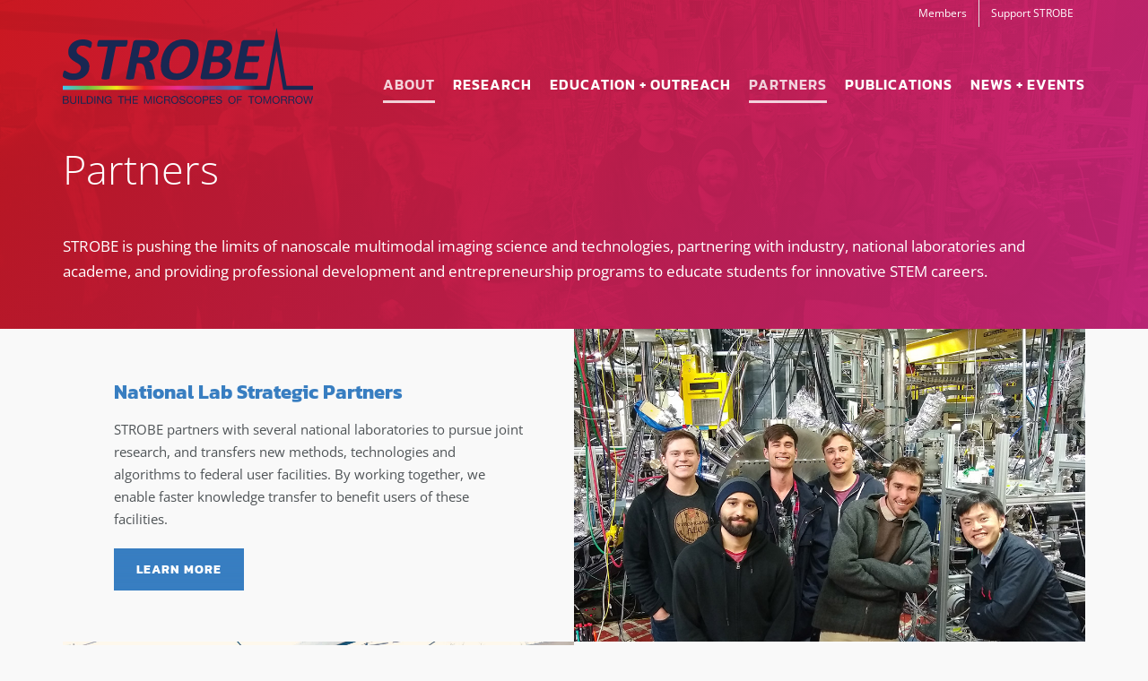

--- FILE ---
content_type: text/html; charset=UTF-8
request_url: https://strobe.colorado.edu/partners/
body_size: 107010
content:
<!DOCTYPE html>
<html class="avada-html-layout-wide avada-html-header-position-top avada-is-100-percent-template avada-header-color-not-opaque avada-mobile-header-color-not-opaque" lang="en-US" prefix="og: http://ogp.me/ns# fb: http://ogp.me/ns/fb#">
<head>
	<meta http-equiv="X-UA-Compatible" content="IE=edge" />
	<meta http-equiv="Content-Type" content="text/html; charset=utf-8"/>
	<meta name="viewport" content="width=device-width, initial-scale=1, maximum-scale=1" />
	<title>Partners &#8211; STROBE</title>
<meta name='robots' content='max-image-preview:large' />
	<style>img:is([sizes="auto" i], [sizes^="auto," i]) { contain-intrinsic-size: 3000px 1500px }</style>
	<link rel='dns-prefetch' href='//www.google.com' />
<link rel='dns-prefetch' href='//fonts.googleapis.com' />
<link rel="alternate" type="application/rss+xml" title="STROBE &raquo; Feed" href="https://strobe.colorado.edu/feed/" />
<link rel="alternate" type="application/rss+xml" title="STROBE &raquo; Comments Feed" href="https://strobe.colorado.edu/comments/feed/" />
					<link rel="shortcut icon" href="https://strobe.colorado.edu/wp-content/uploads/favicon-32x32-1.png" type="image/x-icon" />
		
					<!-- Apple Touch Icon -->
			<link rel="apple-touch-icon" sizes="180x180" href="https://strobe.colorado.edu/wp-content/uploads/strobe_apple-icon-114x114-1.png">
		
					<!-- Android Icon -->
			<link rel="icon" sizes="192x192" href="https://strobe.colorado.edu/wp-content/uploads/strobe_apple-icon-57x57-1.png">
		
					<!-- MS Edge Icon -->
			<meta name="msapplication-TileImage" content="https://strobe.colorado.edu/wp-content/uploads/strobe_apple-icon-72x72-1.png">
				
		<meta property="og:title" content="Partners"/>
		<meta property="og:type" content="article"/>
		<meta property="og:url" content="https://strobe.colorado.edu/partners/"/>
		<meta property="og:site_name" content="STROBE"/>
		<meta property="og:description" content="Partners  

STROBE is pushing the limits of nanoscale multimodal imaging science and technologies, partnering with industry, national laboratories and academe, and providing professional development and entrepreneurship programs to educate students for innovative STEM careers.    

National Lab Strategic Partners STROBE partners with several national laboratories to pursue joint"/>

									<meta property="og:image" content="https://strobe.colorado.edu/wp-content/uploads/strobe_logo.svg"/>
							<link rel='stylesheet' id='mec-select2-style-css' href='https://strobe.colorado.edu/wp-content/plugins/modern-events-calendar-lite/assets/packages/select2/select2.min.css?ver=6.4.2' type='text/css' media='all' />
<link rel='stylesheet' id='mec-font-icons-css' href='https://strobe.colorado.edu/wp-content/plugins/modern-events-calendar-lite/assets/css/iconfonts.css?ver=6.7.4' type='text/css' media='all' />
<link rel='stylesheet' id='mec-frontend-style-css' href='https://strobe.colorado.edu/wp-content/plugins/modern-events-calendar-lite/assets/css/frontend.min.css?ver=6.4.2' type='text/css' media='all' />
<link rel='stylesheet' id='mec-tooltip-style-css' href='https://strobe.colorado.edu/wp-content/plugins/modern-events-calendar-lite/assets/packages/tooltip/tooltip.css?ver=6.7.4' type='text/css' media='all' />
<link rel='stylesheet' id='mec-tooltip-shadow-style-css' href='https://strobe.colorado.edu/wp-content/plugins/modern-events-calendar-lite/assets/packages/tooltip/tooltipster-sideTip-shadow.min.css?ver=6.7.4' type='text/css' media='all' />
<link rel='stylesheet' id='featherlight-css' href='https://strobe.colorado.edu/wp-content/plugins/modern-events-calendar-lite/assets/packages/featherlight/featherlight.css?ver=6.7.4' type='text/css' media='all' />
<link rel='stylesheet' id='mec-google-fonts-css' href='//fonts.googleapis.com/css?family=Montserrat%3A400%2C700%7CRoboto%3A100%2C300%2C400%2C700&#038;ver=6.7.4' type='text/css' media='all' />
<link rel='stylesheet' id='mec-custom-google-font-css' href='https://fonts.googleapis.com/css?family=Open+Sans%3A300%2C+300italic%2C+regular%2C+italic%2C+600%2C+600italic%2C+700%2C+700italic%2C+800%2C+800italic%2C+%7COpen+Sans%3A800italic%2C+800italic%2C+800italic%2C+800italic%2C+800italic%2C+800italic%2C+800italic%2C+800italic%2C+800italic%2C+800italic%2C+&#038;subset=latin%2Clatin-ext' type='text/css' media='all' />
<link rel='stylesheet' id='mec-lity-style-css' href='https://strobe.colorado.edu/wp-content/plugins/modern-events-calendar-lite/assets/packages/lity/lity.min.css?ver=6.7.4' type='text/css' media='all' />
<link rel='stylesheet' id='mec-general-calendar-style-css' href='https://strobe.colorado.edu/wp-content/plugins/modern-events-calendar-lite/assets/css/mec-general-calendar.css?ver=6.7.4' type='text/css' media='all' />
<link rel='stylesheet' id='sbi_styles-css' href='https://strobe.colorado.edu/wp-content/plugins/instagram-feed/css/sbi-styles.min.css?ver=6.6.1' type='text/css' media='all' />
<style id='safe-svg-svg-icon-style-inline-css' type='text/css'>
.safe-svg-cover{text-align:center}.safe-svg-cover .safe-svg-inside{display:inline-block;max-width:100%}.safe-svg-cover svg{fill:currentColor;height:100%;max-height:100%;max-width:100%;width:100%}

</style>
<style id='classic-theme-styles-inline-css' type='text/css'>
/*! This file is auto-generated */
.wp-block-button__link{color:#fff;background-color:#32373c;border-radius:9999px;box-shadow:none;text-decoration:none;padding:calc(.667em + 2px) calc(1.333em + 2px);font-size:1.125em}.wp-block-file__button{background:#32373c;color:#fff;text-decoration:none}
</style>
<style id='global-styles-inline-css' type='text/css'>
:root{--wp--preset--aspect-ratio--square: 1;--wp--preset--aspect-ratio--4-3: 4/3;--wp--preset--aspect-ratio--3-4: 3/4;--wp--preset--aspect-ratio--3-2: 3/2;--wp--preset--aspect-ratio--2-3: 2/3;--wp--preset--aspect-ratio--16-9: 16/9;--wp--preset--aspect-ratio--9-16: 9/16;--wp--preset--color--black: #000000;--wp--preset--color--cyan-bluish-gray: #abb8c3;--wp--preset--color--white: #ffffff;--wp--preset--color--pale-pink: #f78da7;--wp--preset--color--vivid-red: #cf2e2e;--wp--preset--color--luminous-vivid-orange: #ff6900;--wp--preset--color--luminous-vivid-amber: #fcb900;--wp--preset--color--light-green-cyan: #7bdcb5;--wp--preset--color--vivid-green-cyan: #00d084;--wp--preset--color--pale-cyan-blue: #8ed1fc;--wp--preset--color--vivid-cyan-blue: #0693e3;--wp--preset--color--vivid-purple: #9b51e0;--wp--preset--gradient--vivid-cyan-blue-to-vivid-purple: linear-gradient(135deg,rgba(6,147,227,1) 0%,rgb(155,81,224) 100%);--wp--preset--gradient--light-green-cyan-to-vivid-green-cyan: linear-gradient(135deg,rgb(122,220,180) 0%,rgb(0,208,130) 100%);--wp--preset--gradient--luminous-vivid-amber-to-luminous-vivid-orange: linear-gradient(135deg,rgba(252,185,0,1) 0%,rgba(255,105,0,1) 100%);--wp--preset--gradient--luminous-vivid-orange-to-vivid-red: linear-gradient(135deg,rgba(255,105,0,1) 0%,rgb(207,46,46) 100%);--wp--preset--gradient--very-light-gray-to-cyan-bluish-gray: linear-gradient(135deg,rgb(238,238,238) 0%,rgb(169,184,195) 100%);--wp--preset--gradient--cool-to-warm-spectrum: linear-gradient(135deg,rgb(74,234,220) 0%,rgb(151,120,209) 20%,rgb(207,42,186) 40%,rgb(238,44,130) 60%,rgb(251,105,98) 80%,rgb(254,248,76) 100%);--wp--preset--gradient--blush-light-purple: linear-gradient(135deg,rgb(255,206,236) 0%,rgb(152,150,240) 100%);--wp--preset--gradient--blush-bordeaux: linear-gradient(135deg,rgb(254,205,165) 0%,rgb(254,45,45) 50%,rgb(107,0,62) 100%);--wp--preset--gradient--luminous-dusk: linear-gradient(135deg,rgb(255,203,112) 0%,rgb(199,81,192) 50%,rgb(65,88,208) 100%);--wp--preset--gradient--pale-ocean: linear-gradient(135deg,rgb(255,245,203) 0%,rgb(182,227,212) 50%,rgb(51,167,181) 100%);--wp--preset--gradient--electric-grass: linear-gradient(135deg,rgb(202,248,128) 0%,rgb(113,206,126) 100%);--wp--preset--gradient--midnight: linear-gradient(135deg,rgb(2,3,129) 0%,rgb(40,116,252) 100%);--wp--preset--font-size--small: 11.25px;--wp--preset--font-size--medium: 20px;--wp--preset--font-size--large: 22.5px;--wp--preset--font-size--x-large: 42px;--wp--preset--font-size--normal: 15px;--wp--preset--font-size--xlarge: 30px;--wp--preset--font-size--huge: 45px;--wp--preset--spacing--20: 0.44rem;--wp--preset--spacing--30: 0.67rem;--wp--preset--spacing--40: 1rem;--wp--preset--spacing--50: 1.5rem;--wp--preset--spacing--60: 2.25rem;--wp--preset--spacing--70: 3.38rem;--wp--preset--spacing--80: 5.06rem;--wp--preset--shadow--natural: 6px 6px 9px rgba(0, 0, 0, 0.2);--wp--preset--shadow--deep: 12px 12px 50px rgba(0, 0, 0, 0.4);--wp--preset--shadow--sharp: 6px 6px 0px rgba(0, 0, 0, 0.2);--wp--preset--shadow--outlined: 6px 6px 0px -3px rgba(255, 255, 255, 1), 6px 6px rgba(0, 0, 0, 1);--wp--preset--shadow--crisp: 6px 6px 0px rgba(0, 0, 0, 1);}:where(.is-layout-flex){gap: 0.5em;}:where(.is-layout-grid){gap: 0.5em;}body .is-layout-flex{display: flex;}.is-layout-flex{flex-wrap: wrap;align-items: center;}.is-layout-flex > :is(*, div){margin: 0;}body .is-layout-grid{display: grid;}.is-layout-grid > :is(*, div){margin: 0;}:where(.wp-block-columns.is-layout-flex){gap: 2em;}:where(.wp-block-columns.is-layout-grid){gap: 2em;}:where(.wp-block-post-template.is-layout-flex){gap: 1.25em;}:where(.wp-block-post-template.is-layout-grid){gap: 1.25em;}.has-black-color{color: var(--wp--preset--color--black) !important;}.has-cyan-bluish-gray-color{color: var(--wp--preset--color--cyan-bluish-gray) !important;}.has-white-color{color: var(--wp--preset--color--white) !important;}.has-pale-pink-color{color: var(--wp--preset--color--pale-pink) !important;}.has-vivid-red-color{color: var(--wp--preset--color--vivid-red) !important;}.has-luminous-vivid-orange-color{color: var(--wp--preset--color--luminous-vivid-orange) !important;}.has-luminous-vivid-amber-color{color: var(--wp--preset--color--luminous-vivid-amber) !important;}.has-light-green-cyan-color{color: var(--wp--preset--color--light-green-cyan) !important;}.has-vivid-green-cyan-color{color: var(--wp--preset--color--vivid-green-cyan) !important;}.has-pale-cyan-blue-color{color: var(--wp--preset--color--pale-cyan-blue) !important;}.has-vivid-cyan-blue-color{color: var(--wp--preset--color--vivid-cyan-blue) !important;}.has-vivid-purple-color{color: var(--wp--preset--color--vivid-purple) !important;}.has-black-background-color{background-color: var(--wp--preset--color--black) !important;}.has-cyan-bluish-gray-background-color{background-color: var(--wp--preset--color--cyan-bluish-gray) !important;}.has-white-background-color{background-color: var(--wp--preset--color--white) !important;}.has-pale-pink-background-color{background-color: var(--wp--preset--color--pale-pink) !important;}.has-vivid-red-background-color{background-color: var(--wp--preset--color--vivid-red) !important;}.has-luminous-vivid-orange-background-color{background-color: var(--wp--preset--color--luminous-vivid-orange) !important;}.has-luminous-vivid-amber-background-color{background-color: var(--wp--preset--color--luminous-vivid-amber) !important;}.has-light-green-cyan-background-color{background-color: var(--wp--preset--color--light-green-cyan) !important;}.has-vivid-green-cyan-background-color{background-color: var(--wp--preset--color--vivid-green-cyan) !important;}.has-pale-cyan-blue-background-color{background-color: var(--wp--preset--color--pale-cyan-blue) !important;}.has-vivid-cyan-blue-background-color{background-color: var(--wp--preset--color--vivid-cyan-blue) !important;}.has-vivid-purple-background-color{background-color: var(--wp--preset--color--vivid-purple) !important;}.has-black-border-color{border-color: var(--wp--preset--color--black) !important;}.has-cyan-bluish-gray-border-color{border-color: var(--wp--preset--color--cyan-bluish-gray) !important;}.has-white-border-color{border-color: var(--wp--preset--color--white) !important;}.has-pale-pink-border-color{border-color: var(--wp--preset--color--pale-pink) !important;}.has-vivid-red-border-color{border-color: var(--wp--preset--color--vivid-red) !important;}.has-luminous-vivid-orange-border-color{border-color: var(--wp--preset--color--luminous-vivid-orange) !important;}.has-luminous-vivid-amber-border-color{border-color: var(--wp--preset--color--luminous-vivid-amber) !important;}.has-light-green-cyan-border-color{border-color: var(--wp--preset--color--light-green-cyan) !important;}.has-vivid-green-cyan-border-color{border-color: var(--wp--preset--color--vivid-green-cyan) !important;}.has-pale-cyan-blue-border-color{border-color: var(--wp--preset--color--pale-cyan-blue) !important;}.has-vivid-cyan-blue-border-color{border-color: var(--wp--preset--color--vivid-cyan-blue) !important;}.has-vivid-purple-border-color{border-color: var(--wp--preset--color--vivid-purple) !important;}.has-vivid-cyan-blue-to-vivid-purple-gradient-background{background: var(--wp--preset--gradient--vivid-cyan-blue-to-vivid-purple) !important;}.has-light-green-cyan-to-vivid-green-cyan-gradient-background{background: var(--wp--preset--gradient--light-green-cyan-to-vivid-green-cyan) !important;}.has-luminous-vivid-amber-to-luminous-vivid-orange-gradient-background{background: var(--wp--preset--gradient--luminous-vivid-amber-to-luminous-vivid-orange) !important;}.has-luminous-vivid-orange-to-vivid-red-gradient-background{background: var(--wp--preset--gradient--luminous-vivid-orange-to-vivid-red) !important;}.has-very-light-gray-to-cyan-bluish-gray-gradient-background{background: var(--wp--preset--gradient--very-light-gray-to-cyan-bluish-gray) !important;}.has-cool-to-warm-spectrum-gradient-background{background: var(--wp--preset--gradient--cool-to-warm-spectrum) !important;}.has-blush-light-purple-gradient-background{background: var(--wp--preset--gradient--blush-light-purple) !important;}.has-blush-bordeaux-gradient-background{background: var(--wp--preset--gradient--blush-bordeaux) !important;}.has-luminous-dusk-gradient-background{background: var(--wp--preset--gradient--luminous-dusk) !important;}.has-pale-ocean-gradient-background{background: var(--wp--preset--gradient--pale-ocean) !important;}.has-electric-grass-gradient-background{background: var(--wp--preset--gradient--electric-grass) !important;}.has-midnight-gradient-background{background: var(--wp--preset--gradient--midnight) !important;}.has-small-font-size{font-size: var(--wp--preset--font-size--small) !important;}.has-medium-font-size{font-size: var(--wp--preset--font-size--medium) !important;}.has-large-font-size{font-size: var(--wp--preset--font-size--large) !important;}.has-x-large-font-size{font-size: var(--wp--preset--font-size--x-large) !important;}
:where(.wp-block-post-template.is-layout-flex){gap: 1.25em;}:where(.wp-block-post-template.is-layout-grid){gap: 1.25em;}
:where(.wp-block-columns.is-layout-flex){gap: 2em;}:where(.wp-block-columns.is-layout-grid){gap: 2em;}
:root :where(.wp-block-pullquote){font-size: 1.5em;line-height: 1.6;}
</style>
<link rel='stylesheet' id='abt-frontend-css' href='https://strobe.colorado.edu/wp-content/plugins/academic-bloggers-toolkit/bundle/frontend.css?ver=1686177416' type='text/css' media='all' />
<link rel='stylesheet' id='child-style-css' href='https://strobe.colorado.edu/wp-content/themes/strobe/style.css?ver=6.7.4' type='text/css' media='all' />
<link rel='stylesheet' id='fusion-dynamic-css-css' href='https://strobe.colorado.edu/wp-content/uploads/fusion-styles/4598aa95d35cd57ef0e470ce6175f52f.min.css?ver=3.8.2' type='text/css' media='all' />
<script type="text/javascript" src="https://strobe.colorado.edu/wp-includes/js/jquery/jquery.min.js?ver=3.7.1" id="jquery-core-js"></script>
<script type="text/javascript" src="https://strobe.colorado.edu/wp-includes/js/jquery/jquery-migrate.min.js?ver=3.4.1" id="jquery-migrate-js"></script>
<script type="text/javascript" src="https://strobe.colorado.edu/wp-content/plugins/modern-events-calendar-lite/assets/js/mec-general-calendar.js?ver=6.4.2" id="mec-general-calendar-script-js"></script>
<script type="text/javascript" id="mec-frontend-script-js-extra">
/* <![CDATA[ */
var mecdata = {"day":"day","days":"days","hour":"hour","hours":"hours","minute":"minute","minutes":"minutes","second":"second","seconds":"seconds","elementor_edit_mode":"no","recapcha_key":"","ajax_url":"https:\/\/strobe.colorado.edu\/wp-admin\/admin-ajax.php","fes_nonce":"59d08b7416","current_year":"2026","current_month":"01","datepicker_format":"mm\/dd\/yy&m\/d\/Y"};
/* ]]> */
</script>
<script type="text/javascript" src="https://strobe.colorado.edu/wp-content/plugins/modern-events-calendar-lite/assets/js/frontend.js?ver=6.4.2" id="mec-frontend-script-js"></script>
<script type="text/javascript" src="https://strobe.colorado.edu/wp-content/plugins/modern-events-calendar-lite/assets/js/events.js?ver=6.4.2" id="mec-events-script-js"></script>
<link rel="https://api.w.org/" href="https://strobe.colorado.edu/wp-json/" /><link rel="alternate" title="JSON" type="application/json" href="https://strobe.colorado.edu/wp-json/wp/v2/pages/653" /><link rel="EditURI" type="application/rsd+xml" title="RSD" href="https://strobe.colorado.edu/xmlrpc.php?rsd" />
<meta name="generator" content="WordPress 6.7.4" />
<link rel="canonical" href="https://strobe.colorado.edu/partners/" />
<link rel='shortlink' href='https://strobe.colorado.edu/?p=653' />
<link rel="alternate" title="oEmbed (JSON)" type="application/json+oembed" href="https://strobe.colorado.edu/wp-json/oembed/1.0/embed?url=https%3A%2F%2Fstrobe.colorado.edu%2Fpartners%2F" />
<link rel="alternate" title="oEmbed (XML)" type="text/xml+oembed" href="https://strobe.colorado.edu/wp-json/oembed/1.0/embed?url=https%3A%2F%2Fstrobe.colorado.edu%2Fpartners%2F&#038;format=xml" />
				<meta property="abt:author" content="STROBE|Admin" />
			<link rel="preload" href="https://strobe.colorado.edu/wp-content/themes/Avada/includes/lib/assets/fonts/icomoon/awb-icons.woff" as="font" type="font/woff" crossorigin><link rel="preload" href="//strobe.colorado.edu/wp-content/themes/Avada/includes/lib/assets/fonts/fontawesome/webfonts/fa-brands-400.woff2" as="font" type="font/woff2" crossorigin><link rel="preload" href="//strobe.colorado.edu/wp-content/themes/Avada/includes/lib/assets/fonts/fontawesome/webfonts/fa-regular-400.woff2" as="font" type="font/woff2" crossorigin><link rel="preload" href="//strobe.colorado.edu/wp-content/themes/Avada/includes/lib/assets/fonts/fontawesome/webfonts/fa-solid-900.woff2" as="font" type="font/woff2" crossorigin><link rel="preload" href="https://fonts.gstatic.com/s/opensans/v40/memvYaGs126MiZpBA-UvWbX2vVnXBbObj2OVTS-muw.woff2" as="font" type="font/woff2" crossorigin><style type="text/css" id="css-fb-visibility">@media screen and (max-width: 640px){.fusion-no-small-visibility{display:none !important;}body .sm-text-align-center{text-align:center !important;}body .sm-text-align-left{text-align:left !important;}body .sm-text-align-right{text-align:right !important;}body .sm-flex-align-center{justify-content:center !important;}body .sm-flex-align-flex-start{justify-content:flex-start !important;}body .sm-flex-align-flex-end{justify-content:flex-end !important;}body .sm-mx-auto{margin-left:auto !important;margin-right:auto !important;}body .sm-ml-auto{margin-left:auto !important;}body .sm-mr-auto{margin-right:auto !important;}body .fusion-absolute-position-small{position:absolute;top:auto;width:100%;}.awb-sticky.awb-sticky-small{ position: sticky; top: var(--awb-sticky-offset,0); }}@media screen and (min-width: 641px) and (max-width: 1024px){.fusion-no-medium-visibility{display:none !important;}body .md-text-align-center{text-align:center !important;}body .md-text-align-left{text-align:left !important;}body .md-text-align-right{text-align:right !important;}body .md-flex-align-center{justify-content:center !important;}body .md-flex-align-flex-start{justify-content:flex-start !important;}body .md-flex-align-flex-end{justify-content:flex-end !important;}body .md-mx-auto{margin-left:auto !important;margin-right:auto !important;}body .md-ml-auto{margin-left:auto !important;}body .md-mr-auto{margin-right:auto !important;}body .fusion-absolute-position-medium{position:absolute;top:auto;width:100%;}.awb-sticky.awb-sticky-medium{ position: sticky; top: var(--awb-sticky-offset,0); }}@media screen and (min-width: 1025px){.fusion-no-large-visibility{display:none !important;}body .lg-text-align-center{text-align:center !important;}body .lg-text-align-left{text-align:left !important;}body .lg-text-align-right{text-align:right !important;}body .lg-flex-align-center{justify-content:center !important;}body .lg-flex-align-flex-start{justify-content:flex-start !important;}body .lg-flex-align-flex-end{justify-content:flex-end !important;}body .lg-mx-auto{margin-left:auto !important;margin-right:auto !important;}body .lg-ml-auto{margin-left:auto !important;}body .lg-mr-auto{margin-right:auto !important;}body .fusion-absolute-position-large{position:absolute;top:auto;width:100%;}.awb-sticky.awb-sticky-large{ position: sticky; top: var(--awb-sticky-offset,0); }}</style>		<script type="text/javascript">
			var doc = document.documentElement;
			doc.setAttribute( 'data-useragent', navigator.userAgent );
		</script>
		<style type="text/css">.mec-wrap, .mec-wrap div:not([class^="elementor-"]), .lity-container, .mec-wrap h1, .mec-wrap h2, .mec-wrap h3, .mec-wrap h4, .mec-wrap h5, .mec-wrap h6, .entry-content .mec-wrap h1, .entry-content .mec-wrap h2, .entry-content .mec-wrap h3, .entry-content .mec-wrap h4, .entry-content .mec-wrap h5, .entry-content .mec-wrap h6, .mec-wrap .mec-totalcal-box input[type="submit"], .mec-wrap .mec-totalcal-box .mec-totalcal-view span, .mec-agenda-event-title a, .lity-content .mec-events-meta-group-booking select, .lity-content .mec-book-ticket-variation h5, .lity-content .mec-events-meta-group-booking input[type="number"], .lity-content .mec-events-meta-group-booking input[type="text"], .lity-content .mec-events-meta-group-booking input[type="email"],.mec-organizer-item a, .mec-single-event .mec-events-meta-group-booking ul.mec-book-tickets-container li.mec-book-ticket-container label { font-family: "Montserrat", -apple-system, BlinkMacSystemFont, "Segoe UI", Roboto, sans-serif;}.mec-event-content p, .mec-search-bar-result .mec-event-detail{ font-family: Roboto, sans-serif;} .mec-wrap .mec-totalcal-box input, .mec-wrap .mec-totalcal-box select, .mec-checkboxes-search .mec-searchbar-category-wrap, .mec-wrap .mec-totalcal-box .mec-totalcal-view span { font-family: "Roboto", Helvetica, Arial, sans-serif; }.mec-event-grid-modern .event-grid-modern-head .mec-event-day, .mec-event-list-minimal .mec-time-details, .mec-event-list-minimal .mec-event-detail, .mec-event-list-modern .mec-event-detail, .mec-event-grid-minimal .mec-time-details, .mec-event-grid-minimal .mec-event-detail, .mec-event-grid-simple .mec-event-detail, .mec-event-cover-modern .mec-event-place, .mec-event-cover-clean .mec-event-place, .mec-calendar .mec-event-article .mec-localtime-details div, .mec-calendar .mec-event-article .mec-event-detail, .mec-calendar.mec-calendar-daily .mec-calendar-d-top h2, .mec-calendar.mec-calendar-daily .mec-calendar-d-top h3, .mec-toggle-item-col .mec-event-day, .mec-weather-summary-temp { font-family: "Roboto", sans-serif; } .mec-fes-form, .mec-fes-list, .mec-fes-form input, .mec-event-date .mec-tooltip .box, .mec-event-status .mec-tooltip .box, .ui-datepicker.ui-widget, .mec-fes-form button[type="submit"].mec-fes-sub-button, .mec-wrap .mec-timeline-events-container p, .mec-wrap .mec-timeline-events-container h4, .mec-wrap .mec-timeline-events-container div, .mec-wrap .mec-timeline-events-container a, .mec-wrap .mec-timeline-events-container span { font-family: -apple-system, BlinkMacSystemFont, "Segoe UI", Roboto, sans-serif !important; }.mec-hourly-schedule-speaker-name, .mec-events-meta-group-countdown .countdown-w span, .mec-single-event .mec-event-meta dt, .mec-hourly-schedule-speaker-job-title, .post-type-archive-mec-events h1, .mec-ticket-available-spots .mec-event-ticket-name, .tax-mec_category h1, .mec-wrap h1, .mec-wrap h2, .mec-wrap h3, .mec-wrap h4, .mec-wrap h5, .mec-wrap h6,.entry-content .mec-wrap h1, .entry-content .mec-wrap h2, .entry-content .mec-wrap h3,.entry-content  .mec-wrap h4, .entry-content .mec-wrap h5, .entry-content .mec-wrap h6{ font-family: 'Open Sans', Helvetica, Arial, sans-serif;}.mec-single-event .mec-event-meta .mec-events-event-cost, .mec-event-data-fields .mec-event-data-field-item .mec-event-data-field-value, .mec-event-data-fields .mec-event-data-field-item .mec-event-data-field-name, .mec-wrap .info-msg div, .mec-wrap .mec-error div, .mec-wrap .mec-success div, .mec-wrap .warning-msg div, .mec-breadcrumbs .mec-current, .mec-events-meta-group-tags, .mec-single-event .mec-events-meta-group-booking .mec-event-ticket-available, .mec-single-modern .mec-single-event-bar>div dd, .mec-single-event .mec-event-meta dd, .mec-single-event .mec-event-meta dd a, .mec-next-occ-booking span, .mec-hourly-schedule-speaker-description, .mec-single-event .mec-speakers-details ul li .mec-speaker-job-title, .mec-single-event .mec-speakers-details ul li .mec-speaker-name, .mec-event-data-field-items, .mec-load-more-button, .mec-events-meta-group-tags a, .mec-events-button, .mec-wrap abbr, .mec-event-schedule-content dl dt, .mec-breadcrumbs a, .mec-breadcrumbs span .mec-event-content p, .mec-wrap p { font-family: 'Open Sans',sans-serif; font-weight:300;}.mec-event-grid-minimal .mec-modal-booking-button:hover, .mec-events-timeline-wrap .mec-organizer-item a, .mec-events-timeline-wrap .mec-organizer-item:after, .mec-events-timeline-wrap .mec-shortcode-organizers i, .mec-timeline-event .mec-modal-booking-button, .mec-wrap .mec-map-lightbox-wp.mec-event-list-classic .mec-event-date, .mec-timetable-t2-col .mec-modal-booking-button:hover, .mec-event-container-classic .mec-modal-booking-button:hover, .mec-calendar-events-side .mec-modal-booking-button:hover, .mec-event-grid-yearly  .mec-modal-booking-button, .mec-events-agenda .mec-modal-booking-button, .mec-event-grid-simple .mec-modal-booking-button, .mec-event-list-minimal  .mec-modal-booking-button:hover, .mec-timeline-month-divider,  .mec-wrap.colorskin-custom .mec-totalcal-box .mec-totalcal-view span:hover,.mec-wrap.colorskin-custom .mec-calendar.mec-event-calendar-classic .mec-selected-day,.mec-wrap.colorskin-custom .mec-color, .mec-wrap.colorskin-custom .mec-event-sharing-wrap .mec-event-sharing > li:hover a, .mec-wrap.colorskin-custom .mec-color-hover:hover, .mec-wrap.colorskin-custom .mec-color-before *:before ,.mec-wrap.colorskin-custom .mec-widget .mec-event-grid-classic.owl-carousel .owl-nav i,.mec-wrap.colorskin-custom .mec-event-list-classic a.magicmore:hover,.mec-wrap.colorskin-custom .mec-event-grid-simple:hover .mec-event-title,.mec-wrap.colorskin-custom .mec-single-event .mec-event-meta dd.mec-events-event-categories:before,.mec-wrap.colorskin-custom .mec-single-event-date:before,.mec-wrap.colorskin-custom .mec-single-event-time:before,.mec-wrap.colorskin-custom .mec-events-meta-group.mec-events-meta-group-venue:before,.mec-wrap.colorskin-custom .mec-calendar .mec-calendar-side .mec-previous-month i,.mec-wrap.colorskin-custom .mec-calendar .mec-calendar-side .mec-next-month:hover,.mec-wrap.colorskin-custom .mec-calendar .mec-calendar-side .mec-previous-month:hover,.mec-wrap.colorskin-custom .mec-calendar .mec-calendar-side .mec-next-month:hover,.mec-wrap.colorskin-custom .mec-calendar.mec-event-calendar-classic dt.mec-selected-day:hover,.mec-wrap.colorskin-custom .mec-infowindow-wp h5 a:hover, .colorskin-custom .mec-events-meta-group-countdown .mec-end-counts h3,.mec-calendar .mec-calendar-side .mec-next-month i,.mec-wrap .mec-totalcal-box i,.mec-calendar .mec-event-article .mec-event-title a:hover,.mec-attendees-list-details .mec-attendee-profile-link a:hover,.mec-wrap.colorskin-custom .mec-next-event-details li i, .mec-next-event-details i:before, .mec-marker-infowindow-wp .mec-marker-infowindow-count, .mec-next-event-details a,.mec-wrap.colorskin-custom .mec-events-masonry-cats a.mec-masonry-cat-selected,.lity .mec-color,.lity .mec-color-before :before,.lity .mec-color-hover:hover,.lity .mec-wrap .mec-color,.lity .mec-wrap .mec-color-before :before,.lity .mec-wrap .mec-color-hover:hover,.leaflet-popup-content .mec-color,.leaflet-popup-content .mec-color-before :before,.leaflet-popup-content .mec-color-hover:hover,.leaflet-popup-content .mec-wrap .mec-color,.leaflet-popup-content .mec-wrap .mec-color-before :before,.leaflet-popup-content .mec-wrap .mec-color-hover:hover, .mec-calendar.mec-calendar-daily .mec-calendar-d-table .mec-daily-view-day.mec-daily-view-day-active.mec-color, .mec-map-boxshow div .mec-map-view-event-detail.mec-event-detail i,.mec-map-boxshow div .mec-map-view-event-detail.mec-event-detail:hover,.mec-map-boxshow .mec-color,.mec-map-boxshow .mec-color-before :before,.mec-map-boxshow .mec-color-hover:hover,.mec-map-boxshow .mec-wrap .mec-color,.mec-map-boxshow .mec-wrap .mec-color-before :before,.mec-map-boxshow .mec-wrap .mec-color-hover:hover, .mec-choosen-time-message, .mec-booking-calendar-month-navigation .mec-next-month:hover, .mec-booking-calendar-month-navigation .mec-previous-month:hover, .mec-yearly-view-wrap .mec-agenda-event-title a:hover, .mec-yearly-view-wrap .mec-yearly-title-sec .mec-next-year i, .mec-yearly-view-wrap .mec-yearly-title-sec .mec-previous-year i, .mec-yearly-view-wrap .mec-yearly-title-sec .mec-next-year:hover, .mec-yearly-view-wrap .mec-yearly-title-sec .mec-previous-year:hover, .mec-av-spot .mec-av-spot-head .mec-av-spot-box span, .mec-wrap.colorskin-custom .mec-calendar .mec-calendar-side .mec-previous-month:hover .mec-load-month-link, .mec-wrap.colorskin-custom .mec-calendar .mec-calendar-side .mec-next-month:hover .mec-load-month-link, .mec-yearly-view-wrap .mec-yearly-title-sec .mec-previous-year:hover .mec-load-month-link, .mec-yearly-view-wrap .mec-yearly-title-sec .mec-next-year:hover .mec-load-month-link, .mec-skin-list-events-container .mec-data-fields-tooltip .mec-data-fields-tooltip-box ul .mec-event-data-field-item a, .mec-booking-shortcode .mec-event-ticket-name, .mec-booking-shortcode .mec-event-ticket-price, .mec-booking-shortcode .mec-ticket-variation-name, .mec-booking-shortcode .mec-ticket-variation-price, .mec-booking-shortcode label, .mec-booking-shortcode .nice-select, .mec-booking-shortcode input, .mec-booking-shortcode span.mec-book-price-detail-description, .mec-booking-shortcode .mec-ticket-name, .mec-booking-shortcode label.wn-checkbox-label, .mec-wrap.mec-cart table tr td a {color: #387ec1}.mec-skin-carousel-container .mec-event-footer-carousel-type3 .mec-modal-booking-button:hover, .mec-wrap.colorskin-custom .mec-event-sharing .mec-event-share:hover .event-sharing-icon,.mec-wrap.colorskin-custom .mec-event-grid-clean .mec-event-date,.mec-wrap.colorskin-custom .mec-event-list-modern .mec-event-sharing > li:hover a i,.mec-wrap.colorskin-custom .mec-event-list-modern .mec-event-sharing .mec-event-share:hover .mec-event-sharing-icon,.mec-wrap.colorskin-custom .mec-event-list-modern .mec-event-sharing li:hover a i,.mec-wrap.colorskin-custom .mec-calendar:not(.mec-event-calendar-classic) .mec-selected-day,.mec-wrap.colorskin-custom .mec-calendar .mec-selected-day:hover,.mec-wrap.colorskin-custom .mec-calendar .mec-calendar-row  dt.mec-has-event:hover,.mec-wrap.colorskin-custom .mec-calendar .mec-has-event:after, .mec-wrap.colorskin-custom .mec-bg-color, .mec-wrap.colorskin-custom .mec-bg-color-hover:hover, .colorskin-custom .mec-event-sharing-wrap:hover > li, .mec-wrap.colorskin-custom .mec-totalcal-box .mec-totalcal-view span.mec-totalcalview-selected,.mec-wrap .flip-clock-wrapper ul li a div div.inn,.mec-wrap .mec-totalcal-box .mec-totalcal-view span.mec-totalcalview-selected,.event-carousel-type1-head .mec-event-date-carousel,.mec-event-countdown-style3 .mec-event-date,#wrap .mec-wrap article.mec-event-countdown-style1,.mec-event-countdown-style1 .mec-event-countdown-part3 a.mec-event-button,.mec-wrap .mec-event-countdown-style2,.mec-map-get-direction-btn-cnt input[type="submit"],.mec-booking button,span.mec-marker-wrap,.mec-wrap.colorskin-custom .mec-timeline-events-container .mec-timeline-event-date:before, .mec-has-event-for-booking.mec-active .mec-calendar-novel-selected-day, .mec-booking-tooltip.multiple-time .mec-booking-calendar-date.mec-active, .mec-booking-tooltip.multiple-time .mec-booking-calendar-date:hover, .mec-ongoing-normal-label, .mec-calendar .mec-has-event:after, .mec-event-list-modern .mec-event-sharing li:hover .telegram{background-color: #387ec1;}.mec-booking-tooltip.multiple-time .mec-booking-calendar-date:hover, .mec-calendar-day.mec-active .mec-booking-tooltip.multiple-time .mec-booking-calendar-date.mec-active{ background-color: #387ec1;}.mec-skin-carousel-container .mec-event-footer-carousel-type3 .mec-modal-booking-button:hover, .mec-timeline-month-divider, .mec-wrap.colorskin-custom .mec-single-event .mec-speakers-details ul li .mec-speaker-avatar a:hover img,.mec-wrap.colorskin-custom .mec-event-list-modern .mec-event-sharing > li:hover a i,.mec-wrap.colorskin-custom .mec-event-list-modern .mec-event-sharing .mec-event-share:hover .mec-event-sharing-icon,.mec-wrap.colorskin-custom .mec-event-list-standard .mec-month-divider span:before,.mec-wrap.colorskin-custom .mec-single-event .mec-social-single:before,.mec-wrap.colorskin-custom .mec-single-event .mec-frontbox-title:before,.mec-wrap.colorskin-custom .mec-calendar .mec-calendar-events-side .mec-table-side-day, .mec-wrap.colorskin-custom .mec-border-color, .mec-wrap.colorskin-custom .mec-border-color-hover:hover, .colorskin-custom .mec-single-event .mec-frontbox-title:before, .colorskin-custom .mec-single-event .mec-wrap-checkout h4:before, .colorskin-custom .mec-single-event .mec-events-meta-group-booking form > h4:before, .mec-wrap.colorskin-custom .mec-totalcal-box .mec-totalcal-view span.mec-totalcalview-selected,.mec-wrap .mec-totalcal-box .mec-totalcal-view span.mec-totalcalview-selected,.event-carousel-type1-head .mec-event-date-carousel:after,.mec-wrap.colorskin-custom .mec-events-masonry-cats a.mec-masonry-cat-selected, .mec-marker-infowindow-wp .mec-marker-infowindow-count, .mec-wrap.colorskin-custom .mec-events-masonry-cats a:hover, .mec-has-event-for-booking .mec-calendar-novel-selected-day, .mec-booking-tooltip.multiple-time .mec-booking-calendar-date.mec-active, .mec-booking-tooltip.multiple-time .mec-booking-calendar-date:hover, .mec-virtual-event-history h3:before, .mec-booking-tooltip.multiple-time .mec-booking-calendar-date:hover, .mec-calendar-day.mec-active .mec-booking-tooltip.multiple-time .mec-booking-calendar-date.mec-active, .mec-rsvp-form-box form > h4:before, .mec-wrap .mec-box-title::before, .mec-box-title::before  {border-color: #387ec1;}.mec-wrap.colorskin-custom .mec-event-countdown-style3 .mec-event-date:after,.mec-wrap.colorskin-custom .mec-month-divider span:before, .mec-calendar.mec-event-container-simple dl dt.mec-selected-day, .mec-calendar.mec-event-container-simple dl dt.mec-selected-day:hover{border-bottom-color:#387ec1;}.mec-wrap.colorskin-custom  article.mec-event-countdown-style1 .mec-event-countdown-part2:after{border-color: transparent transparent transparent #387ec1;}.mec-wrap.colorskin-custom .mec-box-shadow-color { box-shadow: 0 4px 22px -7px #387ec1;}.mec-events-timeline-wrap .mec-shortcode-organizers, .mec-timeline-event .mec-modal-booking-button, .mec-events-timeline-wrap:before, .mec-wrap.colorskin-custom .mec-timeline-event-local-time, .mec-wrap.colorskin-custom .mec-timeline-event-time ,.mec-wrap.colorskin-custom .mec-timeline-event-location,.mec-choosen-time-message { background: rgba(56,126,193,.11);}.mec-wrap.colorskin-custom .mec-timeline-events-container .mec-timeline-event-date:after{ background: rgba(56,126,193,.3);}.mec-booking-shortcode button { box-shadow: 0 2px 2px rgba(56 126 193 / 27%);}.mec-booking-shortcode button.mec-book-form-back-button{ background-color: rgba(56 126 193 / 40%);}.mec-events-meta-group-booking-shortcode{ background: rgba(56,126,193,.14);}.mec-booking-shortcode label.wn-checkbox-label, .mec-booking-shortcode .nice-select,.mec-booking-shortcode input, .mec-booking-shortcode .mec-book-form-gateway-label input[type=radio]:before, .mec-booking-shortcode input[type=radio]:checked:before, .mec-booking-shortcode ul.mec-book-price-details li, .mec-booking-shortcode ul.mec-book-price-details{ border-color: rgba(56 126 193 / 27%) !important;}.mec-booking-shortcode input::-webkit-input-placeholder,.mec-booking-shortcode textarea::-webkit-input-placeholder{color: #387ec1}.mec-booking-shortcode input::-moz-placeholder,.mec-booking-shortcode textarea::-moz-placeholder{color: #387ec1}.mec-booking-shortcode input:-ms-input-placeholder,.mec-booking-shortcode textarea:-ms-input-placeholder {color: #387ec1}.mec-booking-shortcode input:-moz-placeholder,.mec-booking-shortcode textarea:-moz-placeholder {color: #387ec1}.mec-booking-shortcode label.wn-checkbox-label:after, .mec-booking-shortcode label.wn-checkbox-label:before, .mec-booking-shortcode input[type=radio]:checked:after{background-color: #387ec1}</style><!-- Global site tag (gtag.js) - Google Analytics -->
<script async src="https://www.googletagmanager.com/gtag/js?id=UA-113618787-1"></script>
<script>
  window.dataLayer = window.dataLayer || [];
  function gtag(){dataLayer.push(arguments);}
  gtag('js', new Date());

  gtag('config', 'UA-113618787-1');
</script>

<!-- Google tag (gtag.js) -->
<script async src="https://www.googletagmanager.com/gtag/js?id=G-MG1FMMPEFG"></script>
<script>
  window.dataLayer = window.dataLayer || [];
  function gtag(){dataLayer.push(arguments);}
  gtag('js', new Date());

  gtag('config', 'G-MG1FMMPEFG');
</script>
	<script>
jQuery(document).ready(function($) {
    $('img[title]').each(function() { $(this).removeAttr('title'); });
});
</script>

<script type="text/javascript">
// Disable Submission when Pressing Enter 
jQuery(document).on( 'keypress', '.gform_wrapper', function (e) {
    var code = e.keyCode || e.which;
    if ( code == 13 && ! jQuery( e.target ).is( 'textarea,input[type="submit"],input[type="button"]' ) ) {
        e.preventDefault();
        return false;
    }
} );
</script></head>

<body class="page-template page-template-100-width page-template-100-width-php page page-id-653 page-parent page-partners fusion-image-hovers fusion-pagination-sizing fusion-button_type-flat fusion-button_span-no fusion-button_gradient-linear avada-image-rollover-circle-no avada-image-rollover-no fusion-has-button-gradient fusion-body ltr no-tablet-sticky-header no-mobile-sticky-header no-mobile-slidingbar no-mobile-totop avada-has-rev-slider-styles fusion-disable-outline fusion-sub-menu-fade mobile-logo-pos-left layout-wide-mode avada-has-boxed-modal-shadow-none layout-scroll-offset-full avada-has-zero-margin-offset-top fusion-top-header menu-text-align-center mobile-menu-design-modern fusion-show-pagination-text fusion-header-layout-v3 avada-responsive avada-footer-fx-none avada-menu-highlight-style-bottombar fusion-search-form-classic fusion-main-menu-search-dropdown fusion-avatar-circle avada-dropdown-styles avada-blog-layout-medium avada-blog-archive-layout-medium avada-header-shadow-no avada-menu-icon-position-left avada-has-megamenu-shadow avada-has-mainmenu-dropdown-divider avada-has-pagetitle-bg-full avada-has-titlebar-hide avada-header-border-color-full-transparent avada-header-top-bg-not-opaque avada-has-transparent-timeline_color avada-has-pagination-padding avada-flyout-menu-direction-fade avada-ec-views-v1" data-awb-post-id="653">
		<a class="skip-link screen-reader-text" href="#content">Skip to content</a>

	<div id="boxed-wrapper">
		<div class="fusion-sides-frame"></div>
		<div id="wrapper" class="fusion-wrapper">
			<div id="home" style="position:relative;top:-1px;"></div>
			
				
			<header class="fusion-header-wrapper">
				<div class="fusion-header-v3 fusion-logo-alignment fusion-logo-left fusion-sticky-menu- fusion-sticky-logo- fusion-mobile-logo-1  fusion-mobile-menu-design-modern">
					
<div class="fusion-secondary-header">
	<div class="fusion-row">
							<div class="fusion-alignright">
				<nav class="fusion-secondary-menu" role="navigation" aria-label="Secondary Menu"><ul id="menu-top-menu" class="menu"><li  id="menu-item-4196"  class="menu-item menu-item-type-post_type menu-item-object-page menu-item-4196"  data-item-id="4196"><a  href="https://strobe.colorado.edu/members/" class="fusion-bottombar-highlight"><span class="menu-text">Members</span></a></li><li  id="menu-item-6606"  class="menu-item menu-item-type-custom menu-item-object-custom menu-item-6606"  data-item-id="6606"><a  href="https://giving.cu.edu/fund/strobe-industry-and-external-support-fund" class="fusion-bottombar-highlight"><span class="menu-text">Support STROBE</span></a></li></ul></nav><nav class="fusion-mobile-nav-holder fusion-mobile-menu-text-align-left" aria-label="Secondary Mobile Menu"></nav>			</div>
			</div>
</div>
<div class="fusion-header-sticky-height"></div>
<div class="fusion-header">
	<div class="fusion-row">
					<div class="fusion-logo" data-margin-top="0px" data-margin-bottom="30px" data-margin-left="0px" data-margin-right="0px">
			<a class="fusion-logo-link"  href="https://strobe.colorado.edu/" >

						<!-- standard logo -->
			<img src="https://strobe.colorado.edu/wp-content/uploads/strobe_logo.svg" srcset="https://strobe.colorado.edu/wp-content/uploads/strobe_logo.svg 1x, https://strobe.colorado.edu/wp-content/uploads/strobe_logo@2x.svg 2x" width="279" height="85" style="max-height:85px;height:auto;" alt="STROBE Logo" data-retina_logo_url="https://strobe.colorado.edu/wp-content/uploads/strobe_logo@2x.svg" class="fusion-standard-logo" />

											<!-- mobile logo -->
				<img src="https://strobe.colorado.edu/wp-content/uploads/strobe_logo.svg" srcset="https://strobe.colorado.edu/wp-content/uploads/strobe_logo.svg 1x, https://strobe.colorado.edu/wp-content/uploads/strobe_logo@2x.svg 2x" width="279" height="85" style="max-height:85px;height:auto;" alt="STROBE Logo" data-retina_logo_url="https://strobe.colorado.edu/wp-content/uploads/strobe_logo@2x.svg" class="fusion-mobile-logo" />
			
					</a>
		</div>		<nav class="fusion-main-menu" aria-label="Main Menu"><ul id="menu-main-menu" class="fusion-menu"><li  id="menu-item-6236"  class="unclickable menu-about menu-item menu-item-type-custom menu-item-object-custom current-menu-ancestor current-menu-parent menu-item-has-children menu-item-6236 fusion-dropdown-menu"  data-classes="unclickable" data-item-id="6236"><a  href="#" class="fusion-bottombar-highlight"><span class="menu-text">About</span></a><ul class="sub-menu"><li  id="menu-item-632"  class="menu-item menu-item-type-post_type menu-item-object-page menu-item-632 fusion-dropdown-submenu" ><a  href="https://strobe.colorado.edu/about/" class="fusion-bottombar-highlight"><span>Overview</span></a></li><li  id="menu-item-3911"  class="menu-item menu-item-type-taxonomy menu-item-object-people_type menu-item-3911 fusion-dropdown-submenu" ><a  href="https://strobe.colorado.edu/about/leadership/" class="fusion-bottombar-highlight"><span>Leadership Team</span></a></li><li  id="menu-item-4038"  class="menu-item menu-item-type-taxonomy menu-item-object-people_type menu-item-4038 fusion-dropdown-submenu" ><a  href="https://strobe.colorado.edu/about/faculty/" class="fusion-bottombar-highlight"><span>Faculty</span></a></li><li  id="menu-item-10303"  class="menu-item menu-item-type-taxonomy menu-item-object-people_type menu-item-10303 fusion-dropdown-submenu" ><a  href="https://strobe.colorado.edu/about/associate-faculty/" class="fusion-bottombar-highlight"><span>Associate Faculty</span></a></li><li  id="menu-item-4039"  class="menu-item menu-item-type-taxonomy menu-item-object-people_type menu-item-4039 fusion-dropdown-submenu" ><a  href="https://strobe.colorado.edu/about/student-postdoc-scientist/" class="fusion-bottombar-highlight"><span>Students, Postdocs + Scientists</span></a></li><li  id="menu-item-4190"  class="menu-item menu-item-type-taxonomy menu-item-object-people_type menu-item-4190 fusion-dropdown-submenu" ><a  href="https://strobe.colorado.edu/about/alumni/" class="fusion-bottombar-highlight"><span>Alumni</span></a></li><li  id="menu-item-3757"  class="menu-item menu-item-type-post_type menu-item-object-page current-menu-item page_item page-item-653 current_page_item menu-item-3757 fusion-dropdown-submenu" ><a  href="https://strobe.colorado.edu/partners/" class="fusion-bottombar-highlight"><span>STROBE Partners</span></a></li></ul></li><li  id="menu-item-6237"  class="unclickable menu-research menu-item menu-item-type-custom menu-item-object-custom menu-item-has-children menu-item-6237 fusion-dropdown-menu"  data-classes="unclickable" data-item-id="6237"><a  href="#" class="fusion-bottombar-highlight"><span class="menu-text">Research</span></a><ul class="sub-menu"><li  id="menu-item-652"  class="menu-item menu-item-type-post_type menu-item-object-page menu-item-652 fusion-dropdown-submenu" ><a  href="https://strobe.colorado.edu/research/" class="fusion-bottombar-highlight"><span>Research Overview</span></a></li><li  id="menu-item-683"  class="menu-item menu-item-type-post_type menu-item-object-page menu-item-683 fusion-dropdown-submenu" ><a  href="https://strobe.colorado.edu/research/research-capabilities/" class="fusion-bottombar-highlight"><span>Research Capabilities</span></a></li><li  id="menu-item-3517"  class="menu-item menu-item-type-taxonomy menu-item-object-category menu-item-3517 fusion-dropdown-submenu" ><a  href="https://strobe.colorado.edu/./research/highlights/" class="fusion-bottombar-highlight"><span>Research Highlights</span></a></li><li  id="menu-item-5341"  class="menu-item menu-item-type-taxonomy menu-item-object-publication_type menu-item-5341 fusion-dropdown-submenu" ><a  href="https://strobe.colorado.edu/publications/strobe-publications/" class="fusion-bottombar-highlight"><span>Publications</span></a></li></ul></li><li  id="menu-item-6238"  class="unclickable menu-education menu-item menu-item-type-custom menu-item-object-custom menu-item-has-children menu-item-6238 fusion-dropdown-menu"  data-classes="unclickable" data-item-id="6238"><a  href="#" class="fusion-bottombar-highlight"><span class="menu-text">Education + Outreach</span></a><ul class="sub-menu"><li  id="menu-item-651"  class="menu-item menu-item-type-post_type menu-item-object-page menu-item-651 fusion-dropdown-submenu" ><a  href="https://strobe.colorado.edu/education-outreach/" class="fusion-bottombar-highlight"><span>Education + Outreach Overview</span></a></li><li  id="menu-item-660"  class="menu-item menu-item-type-post_type menu-item-object-page menu-item-660 fusion-dropdown-submenu" ><a  href="https://strobe.colorado.edu/education-outreach/graduate/" class="fusion-bottombar-highlight"><span>Graduate Student + Postdoc Opportunities</span></a></li><li  id="menu-item-659"  class="menu-item menu-item-type-post_type menu-item-object-page menu-item-659 fusion-dropdown-submenu" ><a  href="https://strobe.colorado.edu/education-outreach/undergraduate/" class="fusion-bottombar-highlight"><span>Undergraduate Student Opportunities</span></a></li><li  id="menu-item-693"  class="menu-item menu-item-type-post_type menu-item-object-page menu-item-693 fusion-dropdown-submenu" ><a  href="https://strobe.colorado.edu/education-outreach/k-12-education/" class="fusion-bottombar-highlight"><span>K–12 Teacher Opportunities</span></a></li><li  id="menu-item-692"  class="menu-item menu-item-type-post_type menu-item-object-page menu-item-692 fusion-dropdown-submenu" ><a  href="https://strobe.colorado.edu/education-outreach/resources/" class="fusion-bottombar-highlight"><span>Resources</span></a></li></ul></li><li  id="menu-item-6239"  class="unclickable menu-partners menu-item menu-item-type-custom menu-item-object-custom current-menu-ancestor current-menu-parent menu-item-has-children menu-item-6239 fusion-dropdown-menu"  data-classes="unclickable" data-item-id="6239"><a  href="#" class="fusion-bottombar-highlight"><span class="menu-text">Partners</span></a><ul class="sub-menu"><li  id="menu-item-661"  class="menu-item menu-item-type-post_type menu-item-object-page current-menu-item page_item page-item-653 current_page_item menu-item-661 fusion-dropdown-submenu" ><a  href="https://strobe.colorado.edu/partners/" class="fusion-bottombar-highlight"><span>Partners Overview</span></a></li><li  id="menu-item-719"  class="menu-item menu-item-type-post_type menu-item-object-page menu-item-719 fusion-dropdown-submenu" ><a  href="https://strobe.colorado.edu/partners/national-lab/" class="fusion-bottombar-highlight"><span>National Lab Strategic Partners</span></a></li><li  id="menu-item-718"  class="menu-item menu-item-type-post_type menu-item-object-page menu-item-718 fusion-dropdown-submenu" ><a  href="https://strobe.colorado.edu/partners/industry/" class="fusion-bottombar-highlight"><span>Industry Strategic Partners</span></a></li><li  id="menu-item-717"  class="menu-item menu-item-type-post_type menu-item-object-page menu-item-717 fusion-dropdown-submenu" ><a  href="https://strobe.colorado.edu/partners/education/" class="fusion-bottombar-highlight"><span>Education Strategic Partners</span></a></li></ul></li><li  id="menu-item-6240"  class="unclickable menu-pubs menu-item menu-item-type-custom menu-item-object-custom menu-item-has-children menu-item-6240 fusion-dropdown-menu"  data-classes="unclickable" data-item-id="6240"><a  href="#" class="fusion-bottombar-highlight"><span class="menu-text">Publications</span></a><ul class="sub-menu"><li  id="menu-item-2801"  class="menu-item menu-item-type-taxonomy menu-item-object-publication_type menu-item-2801 fusion-dropdown-submenu" ><a  href="https://strobe.colorado.edu/publications/strobe-publications/" class="fusion-bottombar-highlight"><span>Scientific Refereed Publications</span></a></li><li  id="menu-item-2802"  class="menu-item menu-item-type-taxonomy menu-item-object-publication_type menu-item-2802 fusion-dropdown-submenu" ><a  href="https://strobe.colorado.edu/publications/strobe-contributed-non-refereed/" class="fusion-bottombar-highlight"><span>STROBE-contributed + Non-refereed Publications</span></a></li><li  id="menu-item-3526"  class="menu-item menu-item-type-taxonomy menu-item-object-category menu-item-3526 fusion-dropdown-submenu" ><a  href="https://strobe.colorado.edu/./research/highlights/" class="fusion-bottombar-highlight"><span>Research Highlights</span></a></li></ul></li><li  id="menu-item-6241"  class="unclickable menu-news menu-item menu-item-type-custom menu-item-object-custom menu-item-has-children menu-item-6241 fusion-dropdown-menu"  data-classes="unclickable" data-item-id="6241"><a  href="#" class="fusion-bottombar-highlight"><span class="menu-text">News + Events</span></a><ul class="sub-menu"><li  id="menu-item-2449"  class="menu-item menu-item-type-taxonomy menu-item-object-category menu-item-2449 fusion-dropdown-submenu" ><a  href="https://strobe.colorado.edu/./news-events/news/" class="fusion-bottombar-highlight"><span>STROBE in the News</span></a></li><li  id="menu-item-2448"  class="menu-item menu-item-type-taxonomy menu-item-object-category menu-item-2448 fusion-dropdown-submenu" ><a  href="https://strobe.colorado.edu/./news-events/awards/" class="fusion-bottombar-highlight"><span>STROBE Awards</span></a></li><li  id="menu-item-728"  class="menu-item menu-item-type-custom menu-item-object-custom menu-item-728 fusion-dropdown-submenu" ><a  href="https://strobe.colorado.edu/news-events/events/" class="fusion-bottombar-highlight"><span>Calendar</span></a></li></ul></li></ul></nav><div class="fusion-mobile-navigation"><ul id="menu-main-menu-1" class="fusion-mobile-menu"><li   class="unclickable menu-about menu-item menu-item-type-custom menu-item-object-custom current-menu-ancestor current-menu-parent menu-item-has-children menu-item-6236 fusion-dropdown-menu"  data-classes="unclickable" data-item-id="6236"><a  href="#" class="fusion-bottombar-highlight"><span class="menu-text">About</span></a><ul class="sub-menu"><li   class="menu-item menu-item-type-post_type menu-item-object-page menu-item-632 fusion-dropdown-submenu" ><a  href="https://strobe.colorado.edu/about/" class="fusion-bottombar-highlight"><span>Overview</span></a></li><li   class="menu-item menu-item-type-taxonomy menu-item-object-people_type menu-item-3911 fusion-dropdown-submenu" ><a  href="https://strobe.colorado.edu/about/leadership/" class="fusion-bottombar-highlight"><span>Leadership Team</span></a></li><li   class="menu-item menu-item-type-taxonomy menu-item-object-people_type menu-item-4038 fusion-dropdown-submenu" ><a  href="https://strobe.colorado.edu/about/faculty/" class="fusion-bottombar-highlight"><span>Faculty</span></a></li><li   class="menu-item menu-item-type-taxonomy menu-item-object-people_type menu-item-10303 fusion-dropdown-submenu" ><a  href="https://strobe.colorado.edu/about/associate-faculty/" class="fusion-bottombar-highlight"><span>Associate Faculty</span></a></li><li   class="menu-item menu-item-type-taxonomy menu-item-object-people_type menu-item-4039 fusion-dropdown-submenu" ><a  href="https://strobe.colorado.edu/about/student-postdoc-scientist/" class="fusion-bottombar-highlight"><span>Students, Postdocs + Scientists</span></a></li><li   class="menu-item menu-item-type-taxonomy menu-item-object-people_type menu-item-4190 fusion-dropdown-submenu" ><a  href="https://strobe.colorado.edu/about/alumni/" class="fusion-bottombar-highlight"><span>Alumni</span></a></li><li   class="menu-item menu-item-type-post_type menu-item-object-page current-menu-item page_item page-item-653 current_page_item menu-item-3757 fusion-dropdown-submenu" ><a  href="https://strobe.colorado.edu/partners/" class="fusion-bottombar-highlight"><span>STROBE Partners</span></a></li></ul></li><li   class="unclickable menu-research menu-item menu-item-type-custom menu-item-object-custom menu-item-has-children menu-item-6237 fusion-dropdown-menu"  data-classes="unclickable" data-item-id="6237"><a  href="#" class="fusion-bottombar-highlight"><span class="menu-text">Research</span></a><ul class="sub-menu"><li   class="menu-item menu-item-type-post_type menu-item-object-page menu-item-652 fusion-dropdown-submenu" ><a  href="https://strobe.colorado.edu/research/" class="fusion-bottombar-highlight"><span>Research Overview</span></a></li><li   class="menu-item menu-item-type-post_type menu-item-object-page menu-item-683 fusion-dropdown-submenu" ><a  href="https://strobe.colorado.edu/research/research-capabilities/" class="fusion-bottombar-highlight"><span>Research Capabilities</span></a></li><li   class="menu-item menu-item-type-taxonomy menu-item-object-category menu-item-3517 fusion-dropdown-submenu" ><a  href="https://strobe.colorado.edu/./research/highlights/" class="fusion-bottombar-highlight"><span>Research Highlights</span></a></li><li   class="menu-item menu-item-type-taxonomy menu-item-object-publication_type menu-item-5341 fusion-dropdown-submenu" ><a  href="https://strobe.colorado.edu/publications/strobe-publications/" class="fusion-bottombar-highlight"><span>Publications</span></a></li></ul></li><li   class="unclickable menu-education menu-item menu-item-type-custom menu-item-object-custom menu-item-has-children menu-item-6238 fusion-dropdown-menu"  data-classes="unclickable" data-item-id="6238"><a  href="#" class="fusion-bottombar-highlight"><span class="menu-text">Education + Outreach</span></a><ul class="sub-menu"><li   class="menu-item menu-item-type-post_type menu-item-object-page menu-item-651 fusion-dropdown-submenu" ><a  href="https://strobe.colorado.edu/education-outreach/" class="fusion-bottombar-highlight"><span>Education + Outreach Overview</span></a></li><li   class="menu-item menu-item-type-post_type menu-item-object-page menu-item-660 fusion-dropdown-submenu" ><a  href="https://strobe.colorado.edu/education-outreach/graduate/" class="fusion-bottombar-highlight"><span>Graduate Student + Postdoc Opportunities</span></a></li><li   class="menu-item menu-item-type-post_type menu-item-object-page menu-item-659 fusion-dropdown-submenu" ><a  href="https://strobe.colorado.edu/education-outreach/undergraduate/" class="fusion-bottombar-highlight"><span>Undergraduate Student Opportunities</span></a></li><li   class="menu-item menu-item-type-post_type menu-item-object-page menu-item-693 fusion-dropdown-submenu" ><a  href="https://strobe.colorado.edu/education-outreach/k-12-education/" class="fusion-bottombar-highlight"><span>K–12 Teacher Opportunities</span></a></li><li   class="menu-item menu-item-type-post_type menu-item-object-page menu-item-692 fusion-dropdown-submenu" ><a  href="https://strobe.colorado.edu/education-outreach/resources/" class="fusion-bottombar-highlight"><span>Resources</span></a></li></ul></li><li   class="unclickable menu-partners menu-item menu-item-type-custom menu-item-object-custom current-menu-ancestor current-menu-parent menu-item-has-children menu-item-6239 fusion-dropdown-menu"  data-classes="unclickable" data-item-id="6239"><a  href="#" class="fusion-bottombar-highlight"><span class="menu-text">Partners</span></a><ul class="sub-menu"><li   class="menu-item menu-item-type-post_type menu-item-object-page current-menu-item page_item page-item-653 current_page_item menu-item-661 fusion-dropdown-submenu" ><a  href="https://strobe.colorado.edu/partners/" class="fusion-bottombar-highlight"><span>Partners Overview</span></a></li><li   class="menu-item menu-item-type-post_type menu-item-object-page menu-item-719 fusion-dropdown-submenu" ><a  href="https://strobe.colorado.edu/partners/national-lab/" class="fusion-bottombar-highlight"><span>National Lab Strategic Partners</span></a></li><li   class="menu-item menu-item-type-post_type menu-item-object-page menu-item-718 fusion-dropdown-submenu" ><a  href="https://strobe.colorado.edu/partners/industry/" class="fusion-bottombar-highlight"><span>Industry Strategic Partners</span></a></li><li   class="menu-item menu-item-type-post_type menu-item-object-page menu-item-717 fusion-dropdown-submenu" ><a  href="https://strobe.colorado.edu/partners/education/" class="fusion-bottombar-highlight"><span>Education Strategic Partners</span></a></li></ul></li><li   class="unclickable menu-pubs menu-item menu-item-type-custom menu-item-object-custom menu-item-has-children menu-item-6240 fusion-dropdown-menu"  data-classes="unclickable" data-item-id="6240"><a  href="#" class="fusion-bottombar-highlight"><span class="menu-text">Publications</span></a><ul class="sub-menu"><li   class="menu-item menu-item-type-taxonomy menu-item-object-publication_type menu-item-2801 fusion-dropdown-submenu" ><a  href="https://strobe.colorado.edu/publications/strobe-publications/" class="fusion-bottombar-highlight"><span>Scientific Refereed Publications</span></a></li><li   class="menu-item menu-item-type-taxonomy menu-item-object-publication_type menu-item-2802 fusion-dropdown-submenu" ><a  href="https://strobe.colorado.edu/publications/strobe-contributed-non-refereed/" class="fusion-bottombar-highlight"><span>STROBE-contributed + Non-refereed Publications</span></a></li><li   class="menu-item menu-item-type-taxonomy menu-item-object-category menu-item-3526 fusion-dropdown-submenu" ><a  href="https://strobe.colorado.edu/./research/highlights/" class="fusion-bottombar-highlight"><span>Research Highlights</span></a></li></ul></li><li   class="unclickable menu-news menu-item menu-item-type-custom menu-item-object-custom menu-item-has-children menu-item-6241 fusion-dropdown-menu"  data-classes="unclickable" data-item-id="6241"><a  href="#" class="fusion-bottombar-highlight"><span class="menu-text">News + Events</span></a><ul class="sub-menu"><li   class="menu-item menu-item-type-taxonomy menu-item-object-category menu-item-2449 fusion-dropdown-submenu" ><a  href="https://strobe.colorado.edu/./news-events/news/" class="fusion-bottombar-highlight"><span>STROBE in the News</span></a></li><li   class="menu-item menu-item-type-taxonomy menu-item-object-category menu-item-2448 fusion-dropdown-submenu" ><a  href="https://strobe.colorado.edu/./news-events/awards/" class="fusion-bottombar-highlight"><span>STROBE Awards</span></a></li><li   class="menu-item menu-item-type-custom menu-item-object-custom menu-item-728 fusion-dropdown-submenu" ><a  href="https://strobe.colorado.edu/news-events/events/" class="fusion-bottombar-highlight"><span>Calendar</span></a></li></ul></li></ul></div>	<div class="fusion-mobile-menu-icons">
							<a href="#" class="fusion-icon awb-icon-bars" aria-label="Toggle mobile menu" aria-expanded="false"></a>
		
		
		
			</div>

<nav class="fusion-mobile-nav-holder fusion-mobile-menu-text-align-left" aria-label="Main Menu Mobile"></nav>

					</div>
</div>
				</div>
				<div class="fusion-clearfix"></div>
			</header>
							
						<div id="sliders-container" class="fusion-slider-visibility">
					</div>
				
				
			
			
						<main id="main" class="clearfix width-100">
				<div class="fusion-row" style="max-width:100%;">
<section id="content" class="full-width">
					<div id="post-653" class="post-653 page type-page status-publish hentry">
									<div class="post-content">
				<div class="fusion-fullwidth fullwidth-box fusion-builder-row-1 fusion-parallax-none nonhundred-percent-fullwidth non-hundred-percent-height-scrolling lazyload" style="background-color: rgba(10,19,35,0.15);background-image:linear-gradient(120deg, #ed1c26 0%,#ea2d90 100%);background-position: center center;background-repeat: no-repeat;background-blend-mode: multiply;padding-top:72px;padding-right:30px;padding-bottom:30px;padding-left:30px;margin-top: 0px;border-width: 0px 0px 0px 0px;border-color:#eae9e9;border-style:solid;-webkit-background-size:cover;-moz-background-size:cover;-o-background-size:cover;background-size:cover;" data-bg="https://strobe.colorado.edu/wp-content/uploads/bg_partners-scaled.jpg" data-bg-gradient="linear-gradient(120deg, #ed1c26 0%,#ea2d90 100%)" ><div class="fusion-builder-row fusion-row"><div class="fusion-layout-column fusion_builder_column fusion-builder-column-0 fusion_builder_column_1_1 1_1 fusion-one-full fusion-column-first fusion-column-last fusion-column-no-min-height" style="margin-top:0px;margin-bottom:0px;"><div class="fusion-column-wrapper fusion-flex-column-wrapper-legacy" style="background-position:left top;background-blend-mode: overlay;background-repeat:no-repeat;-webkit-background-size:cover;-moz-background-size:cover;-o-background-size:cover;background-size:cover;padding: 0px 0px 0px 0px;"><div class="fusion-sep-clear"></div><div class="fusion-separator fusion-full-width-sep" style="margin-left: auto;margin-right: auto;margin-top:90px;width:100%;"></div><div class="fusion-sep-clear"></div>
<style type="text/css"></style><div class="fusion-title title fusion-title-1 fusion-sep-none fusion-title-text fusion-title-size-one page-title" style="font-size:45px;margin-top:0px;margin-right:0px;margin-bottom:31px;margin-left:0px;"><h1 class="title-heading-left fusion-responsive-typography-calculated" style="margin:0;font-size:1em;color:#ffffff;--fontSize:45;line-height:1.1;">Partners</h1></div><div class="fusion-sep-clear"></div><div class="fusion-separator fusion-full-width-sep" style="margin-left: auto;margin-right: auto;margin-top:15px;width:100%;"></div><div class="fusion-sep-clear"></div><div class="fusion-text fusion-text-1 hero-text"><p><span style="font-weight: 400;">STROBE is pushing the limits of nanoscale multimodal imaging science and technologies, partnering with industry, national laboratories and academe, and providing professional development and entrepreneurship programs to educate students for innovative STEM careers.</span></p>
</div><div class="fusion-clearfix"></div></div></div></div></div><div class="fusion-fullwidth fullwidth-box fusion-builder-row-2 nonhundred-percent-fullwidth non-hundred-percent-height-scrolling fusion-equal-height-columns" style="background-color: rgba(255,255,255,0);background-position: left top;background-repeat: no-repeat;padding-top:0px;padding-right:0px;padding-bottom:0px;padding-left:0px;border-width: 0px 0px 0px 0px;border-color:#eae9e9;border-style:solid;" ><div class="fusion-builder-row fusion-row"><div class="fusion-layout-column fusion_builder_column fusion-builder-column-1 fusion_builder_column_1_2 1_2 fusion-one-half fusion-column-first" style="margin-top:0px;margin-bottom:0px;"><div class="fusion-column-wrapper fusion-flex-column-wrapper-legacy" style="background-position:left top;background-repeat:no-repeat;-webkit-background-size:cover;-moz-background-size:cover;-o-background-size:cover;background-size:cover;padding: 10% 10% 10% 10%;"><div class="fusion-column-content-centered"><div class="fusion-column-content"><style type="text/css"></style><div class="fusion-title title fusion-title-2 fusion-sep-none fusion-title-text fusion-title-size-two" style="margin-top:0px;margin-right:0px;margin-bottom:15px;margin-left:0px;" id="#education"><h2 class="title-heading-left fusion-responsive-typography-calculated" style="margin:0;--fontSize:22;--minFontSize:22px;line-height:1.3;"><a href="//strobe.colorado.edu/partners/national-lab/">National Lab Strategic Partners</a></h2></div><div class="fusion-text fusion-text-2"><p>STROBE partners with several national laboratories to pursue joint research, and transfers new methods, technologies and algorithms to federal user facilities. By working together, we enable faster knowledge transfer to benefit users of these facilities.</p>
</div><div class="fusion-button-wrapper"><style>.fusion-body .fusion-button.button-1{border-radius:0px 0px 0px 0px;}</style><a class="fusion-button button-flat fusion-button-default-size button-default button-1 fusion-button-default-span fusion-button-default-type" target="_self" href="//strobe.colorado.edu/partners/national-lab/"><span class="fusion-button-text">Learn More</span></a></div></div></div><div class="fusion-clearfix"></div></div></div><div class="fusion-layout-column fusion_builder_column fusion-builder-column-2 fusion_builder_column_1_2 1_2 fusion-one-half fusion-column-last fusion-column-inner-bg-wrapper fusion-animated" style="margin-top:0px;margin-bottom:0px;" data-animationType="fadeInRight" data-animationDuration="0.5" data-animationOffset="top-into-view"><div class="fusion-column-wrapper fusion-flex-column-wrapper-legacy fusion-empty-column-bg-image" style="padding: 0px 0px 0px 0px;" data-bg-url="https://strobe.colorado.edu/wp-content/uploads/graduate_cosmic-2.jpg"><img decoding="async" class="fusion-empty-dims-img-placeholder fusion-no-large-visibility" src="data:image/svg+xml,%3Csvg%20xmlns%3D%27http%3A%2F%2Fwww.w3.org%2F2000%2Fsvg%27%20width%3D%271000%27%20height%3D%27700%27%20viewBox%3D%270%200%201000%20700%27%3E%3Crect%20width%3D%271000%27%20height%3D%27700%27%20fill-opacity%3D%220%22%2F%3E%3C%2Fsvg%3E"><div class="fusion-clearfix"></div></div><span class="fusion-column-inner-bg hover-type-zoomin"><a class="fusion-column-anchor" href="//strobe.colorado.edu/partners/national-lab/"><span class="fusion-column-inner-bg-image lazyload" style="background-position:center center;background-repeat:no-repeat;-webkit-background-size:cover;-moz-background-size:cover;-o-background-size:cover;background-size:cover;" data-bg="https://strobe.colorado.edu/wp-content/uploads/graduate_cosmic-2.jpg"></span></a></span></div></div></div><div class="fusion-fullwidth fullwidth-box fusion-builder-row-3 nonhundred-percent-fullwidth non-hundred-percent-height-scrolling fusion-equal-height-columns" style="background-color: rgba(255,255,255,0);background-position: left top;background-repeat: no-repeat;padding-top:0px;padding-right:0px;padding-bottom:0px;padding-left:0px;margin-bottom: 0px;margin-top: 0px;border-width: 0px 0px 0px 0px;border-color:#eae9e9;border-style:solid;" ><div class="fusion-builder-row fusion-row"><div class="fusion-layout-column fusion_builder_column fusion-builder-column-3 fusion_builder_column_1_2 1_2 fusion-one-half fusion-column-first fusion-column-inner-bg-wrapper fusion-animated" style="margin-top:0px;margin-bottom:0px;" data-animationType="fadeInLeft" data-animationDuration="0.5" data-animationOffset="top-into-view"><div class="fusion-column-wrapper fusion-flex-column-wrapper-legacy fusion-empty-column-bg-image" style="padding: 0px 0px 0px 0px;" data-bg-url="https://strobe.colorado.edu/wp-content/uploads/partners_industry.png"><img decoding="async" class="fusion-empty-dims-img-placeholder fusion-no-large-visibility" src="data:image/svg+xml,%3Csvg%20xmlns%3D%27http%3A%2F%2Fwww.w3.org%2F2000%2Fsvg%27%20width%3D%271087%27%20height%3D%27813%27%20viewBox%3D%270%200%201087%20813%27%3E%3Crect%20width%3D%271087%27%20height%3D%27813%27%20fill-opacity%3D%220%22%2F%3E%3C%2Fsvg%3E"><div class="fusion-clearfix"></div></div><span class="fusion-column-inner-bg hover-type-zoomin"><a class="fusion-column-anchor" href="//strobe.colorado.edu/partners/industry/"><span class="fusion-column-inner-bg-image lazyload" style="background-position:center center;background-repeat:no-repeat;-webkit-background-size:cover;-moz-background-size:cover;-o-background-size:cover;background-size:cover;" data-bg="https://strobe.colorado.edu/wp-content/uploads/partners_industry.png"></span></a></span></div><div class="fusion-layout-column fusion_builder_column fusion-builder-column-4 fusion_builder_column_1_2 1_2 fusion-one-half fusion-column-last" style="margin-top:0px;margin-bottom:0px;"><div class="fusion-column-wrapper fusion-flex-column-wrapper-legacy" style="background-position:left top;background-repeat:no-repeat;-webkit-background-size:cover;-moz-background-size:cover;-o-background-size:cover;background-size:cover;padding: 10% 10% 10% 10%;"><div class="fusion-column-content-centered"><div class="fusion-column-content"><style type="text/css"></style><div class="fusion-title title fusion-title-3 fusion-sep-none fusion-title-text fusion-title-size-two" style="margin-top:0px;margin-right:0px;margin-bottom:15px;margin-left:0px;"><h2 class="title-heading-left fusion-responsive-typography-calculated" style="margin:0;--fontSize:22;--minFontSize:22px;line-height:1.3;"><a href="//strobe.colorado.edu/partners/industry/">Industry Strategic Partners</a></h2></div><div class="fusion-text fusion-text-3"><p>STROBE engages in long-term collaborations with strategic large and small Industry partners to advance imaging science capabilities. These partnerships bring high-value knowledge exchange to all participants and expose our trainees to industry careers.</p>
</div><div class="fusion-button-wrapper"><style>.fusion-body .fusion-button.button-2{border-radius:0px 0px 0px 0px;}</style><a class="fusion-button button-flat fusion-button-default-size button-default button-2 fusion-button-default-span fusion-button-default-type" target="_self" href="//strobe.colorado.edu/partners/industry/"><span class="fusion-button-text">Learn More</span></a></div></div></div><div class="fusion-clearfix"></div></div></div></div></div><div class="fusion-fullwidth fullwidth-box fusion-builder-row-4 nonhundred-percent-fullwidth non-hundred-percent-height-scrolling fusion-equal-height-columns" style="background-color: rgba(255,255,255,0);background-position: left top;background-repeat: no-repeat;padding-top:0px;padding-right:0px;padding-bottom:0px;padding-left:0px;margin-bottom: 0px;margin-top: 0px;border-width: 0px 0px 0px 0px;border-color:#eae9e9;border-style:solid;" ><div class="fusion-builder-row fusion-row"><div class="fusion-layout-column fusion_builder_column fusion-builder-column-5 fusion_builder_column_1_2 1_2 fusion-one-half fusion-column-first" style="margin-top:0px;margin-bottom:0px;"><div class="fusion-column-wrapper fusion-flex-column-wrapper-legacy" style="background-position:left top;background-repeat:no-repeat;-webkit-background-size:cover;-moz-background-size:cover;-o-background-size:cover;background-size:cover;padding: 10% 10% 10% 10%;"><div class="fusion-column-content-centered"><div class="fusion-column-content"><style type="text/css"></style><div class="fusion-title title fusion-title-4 fusion-sep-none fusion-title-text fusion-title-size-two" style="margin-top:0px;margin-right:0px;margin-bottom:15px;margin-left:0px;"><h2 class="title-heading-left fusion-responsive-typography-calculated" style="margin:0;--fontSize:22;--minFontSize:22px;line-height:1.3;"><a href="//strobe.colorado.edu/partners/education/">Education Strategic Partners</a></h2></div><div class="fusion-text fusion-text-4"><p>STROBE offers innovative education pathways to prepare trainees for 21st century careers. From transdisciplinary graduate curricula, to meaningful undergraduate laboratories and research experiences, to K-12 communities, our education strategic partners allow us to leverage word-class expertise to achieve our goals.</p>
</div><div class="fusion-button-wrapper"><style>.fusion-body .fusion-button.button-3{border-radius:0px 0px 0px 0px;}</style><a class="fusion-button button-flat fusion-button-default-size button-default button-3 fusion-button-default-span fusion-button-default-type" target="_self" href="//strobe.colorado.edu/partners/education/"><span class="fusion-button-text">Learn More</span></a></div></div></div><div class="fusion-clearfix"></div></div></div><div class="fusion-layout-column fusion_builder_column fusion-builder-column-6 fusion_builder_column_1_2 1_2 fusion-one-half fusion-column-last fusion-column-inner-bg-wrapper fusion-animated" style="margin-top:0px;margin-bottom:0px;" data-animationType="fadeInRight" data-animationDuration="0.5" data-animationOffset="top-into-view"><div class="fusion-column-wrapper fusion-flex-column-wrapper-legacy fusion-empty-column-bg-image" style="padding: 0px 0px 0px 0px;" data-bg-url="https://strobe.colorado.edu/wp-content/uploads/lab_9921.jpg"><img decoding="async" class="fusion-empty-dims-img-placeholder fusion-no-large-visibility" src="data:image/svg+xml,%3Csvg%20xmlns%3D%27http%3A%2F%2Fwww.w3.org%2F2000%2Fsvg%27%20width%3D%271140%27%20height%3D%27720%27%20viewBox%3D%270%200%201140%20720%27%3E%3Crect%20width%3D%271140%27%20height%3D%27720%27%20fill-opacity%3D%220%22%2F%3E%3C%2Fsvg%3E"><div class="fusion-clearfix"></div></div><span class="fusion-column-inner-bg hover-type-zoomin"><a class="fusion-column-anchor" href="//strobe.colorado.edu/partners/education/"><span class="fusion-column-inner-bg-image lazyload" style="background-position:center center;background-repeat:no-repeat;-webkit-background-size:cover;-moz-background-size:cover;-o-background-size:cover;background-size:cover;" data-bg="https://strobe.colorado.edu/wp-content/uploads/lab_9921.jpg"></span></a></span></div></div></div><div class="fusion-fullwidth fullwidth-box fusion-builder-row-5 nonhundred-percent-fullwidth non-hundred-percent-height-scrolling fusion-equal-height-columns" style="background-color: rgba(255,255,255,0);background-position: left top;background-repeat: no-repeat;padding-top:0px;padding-right:0px;padding-bottom:0px;padding-left:0px;margin-bottom: 0px;margin-top: 0px;border-width: 0px 0px 0px 0px;border-color:#eae9e9;border-style:solid;" ><div class="fusion-builder-row fusion-row"></div></div>
							</div>
												</div>
	</section>
						
					</div>  <!-- fusion-row -->
				</main>  <!-- #main -->
				
				
								
					
		<div class="fusion-footer">
					
	<footer class="fusion-footer-widget-area fusion-widget-area fusion-footer-widget-area-center">
		<div class="fusion-row">
			<div class="fusion-columns fusion-columns-1 fusion-widget-area">
				
																									<div class="fusion-column fusion-column-last col-lg-12 col-md-12 col-sm-12">
							<section id="media_image-2" class="fusion-footer-widget-column widget widget_media_image" style="border-style: solid;border-color:transparent;border-width:0px;"><a href="https://www.colorado.edu/"><img width="299" height="153" src="data:image/svg+xml,%3Csvg%20xmlns%3D%27http%3A%2F%2Fwww.w3.org%2F2000%2Fsvg%27%20width%3D%27299%27%20height%3D%27153%27%20viewBox%3D%270%200%20299%20153%27%3E%3Crect%20width%3D%27299%27%20height%3D%27153%27%20fill-opacity%3D%220%22%2F%3E%3C%2Fsvg%3E" class="image wp-image-748  attachment-medium size-medium lazyload" alt="University of Colorado Boulder" style="max-width: 100%; height: auto;" decoding="async" data-orig-src="https://strobe.colorado.edu/wp-content/uploads/logo_cu-centered.svg" /></a><div style="clear:both;"></div></section><section id="media_image-3" class="fusion-footer-widget-column widget widget_media_image" style="border-style: solid;border-color:transparent;border-width:0px;"><a href="http://www.ucla.edu/"><img width="700" height="520" src="data:image/svg+xml,%3Csvg%20xmlns%3D%27http%3A%2F%2Fwww.w3.org%2F2000%2Fsvg%27%20width%3D%27700%27%20height%3D%27520%27%20viewBox%3D%270%200%20700%20520%27%3E%3Crect%20width%3D%27700%27%20height%3D%27520%27%20fill-opacity%3D%220%22%2F%3E%3C%2Fsvg%3E" class="image wp-image-5709  attachment-medium size-medium lazyload" alt="University of California, Los Angeles" style="max-width: 100%; height: auto;" title="University of California, Los Angeles" decoding="async" data-orig-src="https://strobe.colorado.edu/wp-content/uploads/logo_ucla_block.svg" /></a><div style="clear:both;"></div></section><section id="media_image-4" class="fusion-footer-widget-column widget widget_media_image" style="border-style: solid;border-color:transparent;border-width:0px;"><a href="https://www.berkeley.edu/"><img width="215" height="67" src="data:image/svg+xml,%3Csvg%20xmlns%3D%27http%3A%2F%2Fwww.w3.org%2F2000%2Fsvg%27%20width%3D%27215%27%20height%3D%2767%27%20viewBox%3D%270%200%20215%2067%27%3E%3Crect%20width%3D%27215%27%20height%3D%2767%27%20fill-opacity%3D%220%22%2F%3E%3C%2Fsvg%3E" class="image wp-image-747  attachment-medium size-medium lazyload" alt="University of California Berkeley" style="max-width: 100%; height: auto;" decoding="async" data-orig-src="https://strobe.colorado.edu/wp-content/uploads/logo_berkeley.svg" /></a><div style="clear:both;"></div></section><section id="media_image-5" class="fusion-footer-widget-column widget widget_media_image" style="border-style: solid;border-color:transparent;border-width:0px;"><img width="227" height="170" src="data:image/svg+xml,%3Csvg%20xmlns%3D%27http%3A%2F%2Fwww.w3.org%2F2000%2Fsvg%27%20width%3D%27227%27%20height%3D%27170%27%20viewBox%3D%270%200%20227%20170%27%3E%3Crect%20width%3D%27227%27%20height%3D%27170%27%20fill-opacity%3D%220%22%2F%3E%3C%2Fsvg%3E" class="image wp-image-750  attachment-medium size-medium lazyload" alt="Florida International University" style="max-width: 100%; height: auto;" decoding="async" data-orig-src="https://strobe.colorado.edu/wp-content/uploads/logo_fiu.svg" /><div style="clear:both;"></div></section><section id="media_image-7" class="fusion-footer-widget-column widget widget_media_image" style="border-style: solid;border-color:transparent;border-width:0px;"><a href="https://uci.edu/"><img width="289" height="45" src="data:image/svg+xml,%3Csvg%20xmlns%3D%27http%3A%2F%2Fwww.w3.org%2F2000%2Fsvg%27%20width%3D%27289%27%20height%3D%2745%27%20viewBox%3D%270%200%20289%2045%27%3E%3Crect%20width%3D%27289%27%20height%3D%2745%27%20fill-opacity%3D%220%22%2F%3E%3C%2Fsvg%3E" class="image wp-image-743  attachment-medium size-medium lazyload" alt="University of California, Irvine" style="max-width: 100%; height: auto;" title="UCI" decoding="async" data-orig-src="https://strobe.colorado.edu/wp-content/uploads/logo_uci.svg" /></a><div style="clear:both;"></div></section><section id="media_image-6" class="fusion-footer-widget-column widget widget_media_image" style="border-style: solid;border-color:transparent;border-width:0px;"><a href="https://www.fortlewis.edu/"><img width="168" height="287" src="data:image/svg+xml,%3Csvg%20xmlns%3D%27http%3A%2F%2Fwww.w3.org%2F2000%2Fsvg%27%20width%3D%27168%27%20height%3D%27287%27%20viewBox%3D%270%200%20168%20287%27%3E%3Crect%20width%3D%27168%27%20height%3D%27287%27%20fill-opacity%3D%220%22%2F%3E%3C%2Fsvg%3E" class="image wp-image-751  attachment-medium size-medium lazyload" alt="Fort Lewis College" style="max-width: 100%; height: auto;" decoding="async" data-orig-src="https://strobe.colorado.edu/wp-content/uploads/logo_flc.svg" /></a><div style="clear:both;"></div></section>																					</div>
																																																						
				<div class="fusion-clearfix"></div>
			</div> <!-- fusion-columns -->
		</div> <!-- fusion-row -->
	</footer> <!-- fusion-footer-widget-area -->

	
	<footer id="footer" class="fusion-footer-copyright-area fusion-footer-copyright-center">
		<div class="fusion-row">
			<div class="fusion-copyright-content">

				<div class="fusion-copyright-notice">
		<div>
		<div class="footer-column footer-text">
    <div class="">This material is based upon work supported by the National Science Foundation under STROBE Grant No. DMR 1548924. Any opinions, findings, and conclusions or recommendations expressed in this material are those of the author(s) and do not necessarily reflect the views of the National Science Foundation.</div>
    <div class="">STROBE, an NSF Science & Technology Center, follows the six University nodes' polices for ensuring harassment-free environments. For more detailed information regarding the University of Colorado policies, please read the <a href="https://www.colorado.edu/policies/discrimination-and-harassment-policy-and-procedures" target="_blank">Discrimination and Harassment Policy and Procedures</a>.</div>
    <div class="">© Copyright 2019 – <script>document.write(new Date().getFullYear());</script> STROBE</div>
</div>
<div class="footer-column footer-nsf"><a href="http://nsf.gov" target="_blank"><img class="logo-footer wp-image-6233" role="img" src="//strobe.colorado.edu/wp-content/uploads/nsf_logo.svg" alt="National Science Foundation" width="72" height="72" /></a></div>
<div class="footer-column footer-strobe"><img class="logo-footer wp-image-768" role="img" src="//strobe.colorado.edu/wp-content/uploads/strobe_logo_inv.svg" alt="STROBE | Building the Microscopes of Tomorrow" width="235" height="72" /></div>	</div>
</div>
<div class="fusion-social-links-footer">
	<div class="fusion-social-networks boxed-icons"><div class="fusion-social-networks-wrapper"><a  class="fusion-social-network-icon fusion-tooltip fusion-twitter awb-icon-twitter" style data-placement="top" data-title="Twitter" data-toggle="tooltip" title="Twitter" href="https://twitter.com/STROBE_STC/" target="_blank" rel="noopener noreferrer"><span class="screen-reader-text">Twitter</span></a><a  class="fusion-social-network-icon fusion-tooltip fusion-instagram awb-icon-instagram" style data-placement="top" data-title="Instagram" data-toggle="tooltip" title="Instagram" href="https://www.instagram.com/STROBE_STC/" target="_blank" rel="noopener noreferrer"><span class="screen-reader-text">Instagram</span></a></div></div></div>

			</div> <!-- fusion-fusion-copyright-content -->
		</div> <!-- fusion-row -->
	</footer> <!-- #footer -->
		</div> <!-- fusion-footer -->

		
					<div class="fusion-sliding-bar-wrapper">
											</div>

												</div> <!-- wrapper -->
		</div> <!-- #boxed-wrapper -->
		<div class="fusion-top-frame"></div>
		<div class="fusion-bottom-frame"></div>
		<div class="fusion-boxed-shadow"></div>
		<a class="fusion-one-page-text-link fusion-page-load-link" tabindex="-1" href="#" aria-hidden="true">Page load link</a>

		<div class="avada-footer-scripts">
			<!-- Instagram Feed JS -->
<script type="text/javascript">
var sbiajaxurl = "https://strobe.colorado.edu/wp-admin/admin-ajax.php";
</script>
<script type="text/javascript">var fusionNavIsCollapsed=function(e){var t,n;window.innerWidth<=e.getAttribute("data-breakpoint")?(e.classList.add("collapse-enabled"),e.classList.contains("expanded")||(e.setAttribute("aria-expanded","false"),window.dispatchEvent(new Event("fusion-mobile-menu-collapsed",{bubbles:!0,cancelable:!0}))),(n=e.querySelectorAll(".menu-item-has-children.expanded")).length&&n.forEach(function(e){e.querySelector(".fusion-open-nav-submenu").setAttribute("aria-expanded","false")})):(null!==e.querySelector(".menu-item-has-children.expanded .fusion-open-nav-submenu-on-click")&&e.querySelector(".menu-item-has-children.expanded .fusion-open-nav-submenu-on-click").click(),e.classList.remove("collapse-enabled"),e.setAttribute("aria-expanded","true"),null!==e.querySelector(".fusion-custom-menu")&&e.querySelector(".fusion-custom-menu").removeAttribute("style")),e.classList.add("no-wrapper-transition"),clearTimeout(t),t=setTimeout(()=>{e.classList.remove("no-wrapper-transition")},400),e.classList.remove("loading")},fusionRunNavIsCollapsed=function(){var e,t=document.querySelectorAll(".fusion-menu-element-wrapper");for(e=0;e<t.length;e++)fusionNavIsCollapsed(t[e])};function avadaGetScrollBarWidth(){var e,t,n,l=document.createElement("p");return l.style.width="100%",l.style.height="200px",(e=document.createElement("div")).style.position="absolute",e.style.top="0px",e.style.left="0px",e.style.visibility="hidden",e.style.width="200px",e.style.height="150px",e.style.overflow="hidden",e.appendChild(l),document.body.appendChild(e),t=l.offsetWidth,e.style.overflow="scroll",t==(n=l.offsetWidth)&&(n=e.clientWidth),document.body.removeChild(e),jQuery("html").hasClass("awb-scroll")&&10<t-n?10:t-n}fusionRunNavIsCollapsed(),window.addEventListener("fusion-resize-horizontal",fusionRunNavIsCollapsed);</script><link rel='stylesheet' id='wp-block-library-css' href='https://strobe.colorado.edu/wp-includes/css/dist/block-library/style.min.css?ver=6.7.4' type='text/css' media='all' />
<style id='wp-block-library-theme-inline-css' type='text/css'>
.wp-block-audio :where(figcaption){color:#555;font-size:13px;text-align:center}.is-dark-theme .wp-block-audio :where(figcaption){color:#ffffffa6}.wp-block-audio{margin:0 0 1em}.wp-block-code{border:1px solid #ccc;border-radius:4px;font-family:Menlo,Consolas,monaco,monospace;padding:.8em 1em}.wp-block-embed :where(figcaption){color:#555;font-size:13px;text-align:center}.is-dark-theme .wp-block-embed :where(figcaption){color:#ffffffa6}.wp-block-embed{margin:0 0 1em}.blocks-gallery-caption{color:#555;font-size:13px;text-align:center}.is-dark-theme .blocks-gallery-caption{color:#ffffffa6}:root :where(.wp-block-image figcaption){color:#555;font-size:13px;text-align:center}.is-dark-theme :root :where(.wp-block-image figcaption){color:#ffffffa6}.wp-block-image{margin:0 0 1em}.wp-block-pullquote{border-bottom:4px solid;border-top:4px solid;color:currentColor;margin-bottom:1.75em}.wp-block-pullquote cite,.wp-block-pullquote footer,.wp-block-pullquote__citation{color:currentColor;font-size:.8125em;font-style:normal;text-transform:uppercase}.wp-block-quote{border-left:.25em solid;margin:0 0 1.75em;padding-left:1em}.wp-block-quote cite,.wp-block-quote footer{color:currentColor;font-size:.8125em;font-style:normal;position:relative}.wp-block-quote:where(.has-text-align-right){border-left:none;border-right:.25em solid;padding-left:0;padding-right:1em}.wp-block-quote:where(.has-text-align-center){border:none;padding-left:0}.wp-block-quote.is-large,.wp-block-quote.is-style-large,.wp-block-quote:where(.is-style-plain){border:none}.wp-block-search .wp-block-search__label{font-weight:700}.wp-block-search__button{border:1px solid #ccc;padding:.375em .625em}:where(.wp-block-group.has-background){padding:1.25em 2.375em}.wp-block-separator.has-css-opacity{opacity:.4}.wp-block-separator{border:none;border-bottom:2px solid;margin-left:auto;margin-right:auto}.wp-block-separator.has-alpha-channel-opacity{opacity:1}.wp-block-separator:not(.is-style-wide):not(.is-style-dots){width:100px}.wp-block-separator.has-background:not(.is-style-dots){border-bottom:none;height:1px}.wp-block-separator.has-background:not(.is-style-wide):not(.is-style-dots){height:2px}.wp-block-table{margin:0 0 1em}.wp-block-table td,.wp-block-table th{word-break:normal}.wp-block-table :where(figcaption){color:#555;font-size:13px;text-align:center}.is-dark-theme .wp-block-table :where(figcaption){color:#ffffffa6}.wp-block-video :where(figcaption){color:#555;font-size:13px;text-align:center}.is-dark-theme .wp-block-video :where(figcaption){color:#ffffffa6}.wp-block-video{margin:0 0 1em}:root :where(.wp-block-template-part.has-background){margin-bottom:0;margin-top:0;padding:1.25em 2.375em}
</style>
<script type="text/javascript" src="https://strobe.colorado.edu/wp-includes/js/jquery/ui/core.min.js?ver=1.13.3" id="jquery-ui-core-js"></script>
<script type="text/javascript" src="https://strobe.colorado.edu/wp-includes/js/jquery/ui/datepicker.min.js?ver=1.13.3" id="jquery-ui-datepicker-js"></script>
<script type="text/javascript" id="jquery-ui-datepicker-js-after">
/* <![CDATA[ */
jQuery(function(jQuery){jQuery.datepicker.setDefaults({"closeText":"Close","currentText":"Today","monthNames":["January","February","March","April","May","June","July","August","September","October","November","December"],"monthNamesShort":["Jan","Feb","Mar","Apr","May","Jun","Jul","Aug","Sep","Oct","Nov","Dec"],"nextText":"Next","prevText":"Previous","dayNames":["Sunday","Monday","Tuesday","Wednesday","Thursday","Friday","Saturday"],"dayNamesShort":["Sun","Mon","Tue","Wed","Thu","Fri","Sat"],"dayNamesMin":["S","M","T","W","T","F","S"],"dateFormat":"MM d, yy","firstDay":0,"isRTL":false});});
/* ]]> */
</script>
<script type="text/javascript" src="https://strobe.colorado.edu/wp-content/plugins/modern-events-calendar-lite/assets/js/jquery.typewatch.js?ver=6.4.2" id="mec-typekit-script-js"></script>
<script type="text/javascript" src="https://strobe.colorado.edu/wp-content/plugins/modern-events-calendar-lite/assets/packages/featherlight/featherlight.js?ver=6.4.2" id="featherlight-js"></script>
<script type="text/javascript" src="https://strobe.colorado.edu/wp-content/plugins/modern-events-calendar-lite/assets/packages/select2/select2.full.min.js?ver=6.4.2" id="mec-select2-script-js"></script>
<script type="text/javascript" src="https://strobe.colorado.edu/wp-content/plugins/modern-events-calendar-lite/assets/packages/tooltip/tooltip.js?ver=6.4.2" id="mec-tooltip-script-js"></script>
<script type="text/javascript" src="https://strobe.colorado.edu/wp-content/plugins/modern-events-calendar-lite/assets/packages/lity/lity.min.js?ver=6.4.2" id="mec-lity-script-js"></script>
<script type="text/javascript" src="https://strobe.colorado.edu/wp-content/plugins/modern-events-calendar-lite/assets/packages/colorbrightness/colorbrightness.min.js?ver=6.4.2" id="mec-colorbrightness-script-js"></script>
<script type="text/javascript" src="https://strobe.colorado.edu/wp-content/plugins/modern-events-calendar-lite/assets/packages/owl-carousel/owl.carousel.min.js?ver=6.4.2" id="mec-owl-carousel-script-js"></script>
<script type="text/javascript" src="https://strobe.colorado.edu/wp-includes/js/dist/dom-ready.min.js?ver=f77871ff7694fffea381" id="wp-dom-ready-js"></script>
<script type="text/javascript" src="https://strobe.colorado.edu/wp-includes/js/dist/vendor/wp-polyfill.min.js?ver=3.15.0" id="wp-polyfill-js"></script>
<script type="text/javascript" src="https://strobe.colorado.edu/wp-content/plugins/academic-bloggers-toolkit/bundle/frontend.js?ver=9358d58d3c88ff0183533caa1593d916" id="abt-frontend-js"></script>
<script type="text/javascript" id="gforms_recaptcha_recaptcha-js-extra">
/* <![CDATA[ */
var gforms_recaptcha_recaptcha_strings = {"nonce":"030820f8c0","disconnect":"Disconnecting","change_connection_type":"Resetting","spinner":"https:\/\/strobe.colorado.edu\/wp-content\/plugins\/gravityforms\/images\/spinner.svg","connection_type":"classic","disable_badge":"1","change_connection_type_title":"Change Connection Type","change_connection_type_message":"Changing the connection type will delete your current settings.  Do you want to proceed?","disconnect_title":"Disconnect","disconnect_message":"Disconnecting from reCAPTCHA will delete your current settings.  Do you want to proceed?","site_key":"6Lf_cDIgAAAAAEUa3PRC-KywWkP33mDTiFYrJ866"};
/* ]]> */
</script>
<script type="text/javascript" src="https://www.google.com/recaptcha/api.js?render=6Lf_cDIgAAAAAEUa3PRC-KywWkP33mDTiFYrJ866&amp;ver=2.1.0" id="gforms_recaptcha_recaptcha-js" defer="defer" data-wp-strategy="defer"></script>
<script type="text/javascript" src="https://strobe.colorado.edu/wp-content/plugins/gravityformsrecaptcha/js/frontend.min.js?ver=2.1.0" id="gforms_recaptcha_frontend-js" defer="defer" data-wp-strategy="defer"></script>
<script type="text/javascript" src="https://strobe.colorado.edu/wp-content/themes/Avada/includes/lib/assets/min/js/library/cssua.js?ver=2.1.28" id="cssua-js"></script>
<script type="text/javascript" id="fusion-animations-js-extra">
/* <![CDATA[ */
var fusionAnimationsVars = {"status_css_animations":"desktop"};
/* ]]> */
</script>
<script type="text/javascript" src="https://strobe.colorado.edu/wp-content/plugins/fusion-builder/assets/js/min/general/fusion-animations.js?ver=1" id="fusion-animations-js"></script>
<script type="text/javascript" src="https://strobe.colorado.edu/wp-content/plugins/fusion-core/js/min/fusion-vertical-menu-widget.js?ver=5.8.2" id="avada-vertical-menu-widget-js"></script>
<script type="text/javascript" src="https://strobe.colorado.edu/wp-content/themes/Avada/includes/lib/assets/min/js/library/modernizr.js?ver=3.3.1" id="modernizr-js"></script>
<script type="text/javascript" id="fusion-js-extra">
/* <![CDATA[ */
var fusionJSVars = {"visibility_small":"640","visibility_medium":"1024"};
/* ]]> */
</script>
<script type="text/javascript" src="https://strobe.colorado.edu/wp-content/themes/Avada/includes/lib/assets/min/js/general/fusion.js?ver=3.8.2" id="fusion-js"></script>
<script type="text/javascript" src="https://strobe.colorado.edu/wp-content/themes/Avada/includes/lib/assets/min/js/library/bootstrap.transition.js?ver=3.3.6" id="bootstrap-transition-js"></script>
<script type="text/javascript" src="https://strobe.colorado.edu/wp-content/themes/Avada/includes/lib/assets/min/js/library/bootstrap.tooltip.js?ver=3.3.5" id="bootstrap-tooltip-js"></script>
<script type="text/javascript" src="https://strobe.colorado.edu/wp-content/themes/Avada/includes/lib/assets/min/js/library/jquery.requestAnimationFrame.js?ver=1" id="jquery-request-animation-frame-js"></script>
<script type="text/javascript" src="https://strobe.colorado.edu/wp-content/themes/Avada/includes/lib/assets/min/js/library/jquery.easing.js?ver=1.3" id="jquery-easing-js"></script>
<script type="text/javascript" src="https://strobe.colorado.edu/wp-content/themes/Avada/includes/lib/assets/min/js/library/jquery.fitvids.js?ver=1.1" id="jquery-fitvids-js"></script>
<script type="text/javascript" src="https://strobe.colorado.edu/wp-content/themes/Avada/includes/lib/assets/min/js/library/jquery.flexslider.js?ver=2.7.2" id="jquery-flexslider-js"></script>
<script type="text/javascript" id="jquery-lightbox-js-extra">
/* <![CDATA[ */
var fusionLightboxVideoVars = {"lightbox_video_width":"1280","lightbox_video_height":"720"};
/* ]]> */
</script>
<script type="text/javascript" src="https://strobe.colorado.edu/wp-content/themes/Avada/includes/lib/assets/min/js/library/jquery.ilightbox.js?ver=2.2.3" id="jquery-lightbox-js"></script>
<script type="text/javascript" src="https://strobe.colorado.edu/wp-content/themes/Avada/includes/lib/assets/min/js/library/jquery.mousewheel.js?ver=3.0.6" id="jquery-mousewheel-js"></script>
<script type="text/javascript" src="https://strobe.colorado.edu/wp-content/themes/Avada/includes/lib/assets/min/js/library/jquery.placeholder.js?ver=2.0.7" id="jquery-placeholder-js"></script>
<script type="text/javascript" src="https://strobe.colorado.edu/wp-content/themes/Avada/includes/lib/assets/min/js/library/jquery.fade.js?ver=1" id="jquery-fade-js"></script>
<script type="text/javascript" id="fusion-equal-heights-js-extra">
/* <![CDATA[ */
var fusionEqualHeightVars = {"content_break_point":"940"};
/* ]]> */
</script>
<script type="text/javascript" src="https://strobe.colorado.edu/wp-content/themes/Avada/includes/lib/assets/min/js/general/fusion-equal-heights.js?ver=1" id="fusion-equal-heights-js"></script>
<script type="text/javascript" src="https://strobe.colorado.edu/wp-content/themes/Avada/includes/lib/assets/min/js/library/fusion-parallax.js?ver=1" id="fusion-parallax-js"></script>
<script type="text/javascript" id="fusion-video-general-js-extra">
/* <![CDATA[ */
var fusionVideoGeneralVars = {"status_vimeo":"1","status_yt":"1"};
/* ]]> */
</script>
<script type="text/javascript" src="https://strobe.colorado.edu/wp-content/themes/Avada/includes/lib/assets/min/js/library/fusion-video-general.js?ver=1" id="fusion-video-general-js"></script>
<script type="text/javascript" id="fusion-video-bg-js-extra">
/* <![CDATA[ */
var fusionVideoBgVars = {"status_vimeo":"1","status_yt":"1"};
/* ]]> */
</script>
<script type="text/javascript" src="https://strobe.colorado.edu/wp-content/themes/Avada/includes/lib/assets/min/js/library/fusion-video-bg.js?ver=1" id="fusion-video-bg-js"></script>
<script type="text/javascript" id="fusion-lightbox-js-extra">
/* <![CDATA[ */
var fusionLightboxVars = {"status_lightbox":"1","lightbox_gallery":"1","lightbox_skin":"metro-white","lightbox_title":"","lightbox_arrows":"1","lightbox_slideshow_speed":"5000","lightbox_autoplay":"","lightbox_opacity":"0.95","lightbox_desc":"1","lightbox_social":"1","lightbox_social_links":{"facebook":{"source":"https:\/\/www.facebook.com\/sharer.php?u={URL}","text":"Share on Facebook"},"twitter":{"source":"https:\/\/twitter.com\/share?url={URL}","text":"Share on Twitter"},"linkedin":{"source":"https:\/\/www.linkedin.com\/shareArticle?mini=true&url={URL}","text":"Share on LinkedIn"}},"lightbox_deeplinking":"1","lightbox_path":"vertical","lightbox_post_images":"1","lightbox_animation_speed":"normal","l10n":{"close":"Press Esc to close","enterFullscreen":"Enter Fullscreen (Shift+Enter)","exitFullscreen":"Exit Fullscreen (Shift+Enter)","slideShow":"Slideshow","next":"Next","previous":"Previous"}};
/* ]]> */
</script>
<script type="text/javascript" src="https://strobe.colorado.edu/wp-content/themes/Avada/includes/lib/assets/min/js/general/fusion-lightbox.js?ver=1" id="fusion-lightbox-js"></script>
<script type="text/javascript" src="https://strobe.colorado.edu/wp-content/themes/Avada/includes/lib/assets/min/js/general/fusion-tooltip.js?ver=1" id="fusion-tooltip-js"></script>
<script type="text/javascript" src="https://strobe.colorado.edu/wp-content/themes/Avada/includes/lib/assets/min/js/general/fusion-sharing-box.js?ver=1" id="fusion-sharing-box-js"></script>
<script type="text/javascript" src="https://strobe.colorado.edu/wp-content/themes/Avada/includes/lib/assets/min/js/library/jquery.sticky-kit.js?ver=1.1.2" id="jquery-sticky-kit-js"></script>
<script type="text/javascript" src="https://strobe.colorado.edu/wp-content/themes/Avada/includes/lib/assets/min/js/library/fusion-youtube.js?ver=2.2.1" id="fusion-youtube-js"></script>
<script type="text/javascript" src="https://strobe.colorado.edu/wp-content/themes/Avada/includes/lib/assets/min/js/library/vimeoPlayer.js?ver=2.2.1" id="vimeo-player-js"></script>
<script type="text/javascript" src="https://strobe.colorado.edu/wp-content/themes/Avada/includes/lib/assets/min/js/library/lazysizes.js?ver=6.7.4" id="lazysizes-js"></script>
<script type="text/javascript" src="https://strobe.colorado.edu/wp-content/themes/Avada/assets/min/js/general/avada-general-footer.js?ver=7.8.2" id="avada-general-footer-js"></script>
<script type="text/javascript" src="https://strobe.colorado.edu/wp-content/themes/Avada/assets/min/js/general/avada-quantity.js?ver=7.8.2" id="avada-quantity-js"></script>
<script type="text/javascript" src="https://strobe.colorado.edu/wp-content/themes/Avada/assets/min/js/general/avada-crossfade-images.js?ver=7.8.2" id="avada-crossfade-images-js"></script>
<script type="text/javascript" src="https://strobe.colorado.edu/wp-content/themes/Avada/assets/min/js/general/avada-select.js?ver=7.8.2" id="avada-select-js"></script>
<script type="text/javascript" src="https://strobe.colorado.edu/wp-content/themes/Avada/assets/min/js/general/avada-tabs-widget.js?ver=7.8.2" id="avada-tabs-widget-js"></script>
<script type="text/javascript" src="https://strobe.colorado.edu/wp-content/themes/Avada/includes/lib/assets/min/js/general/fusion-alert.js?ver=6.7.4" id="fusion-alert-js"></script>
<script type="text/javascript" id="fusion-flexslider-js-extra">
/* <![CDATA[ */
var fusionFlexSliderVars = {"status_vimeo":"1","slideshow_autoplay":"1","slideshow_speed":"7000","pagination_video_slide":"","status_yt":"1","flex_smoothHeight":"false"};
/* ]]> */
</script>
<script type="text/javascript" src="https://strobe.colorado.edu/wp-content/themes/Avada/includes/lib/assets/min/js/general/fusion-flexslider.js?ver=6.7.4" id="fusion-flexslider-js"></script>
<script type="text/javascript" src="https://strobe.colorado.edu/wp-content/plugins/fusion-builder/assets/js/min/general/fusion-column-legacy.js?ver=6.7.4" id="fusion-column-legacy-js"></script>
<script type="text/javascript" src="https://strobe.colorado.edu/wp-content/plugins/fusion-builder/assets/js/min/library/jquery.textillate.js?ver=2.0" id="jquery-title-textillate-js"></script>
<script type="text/javascript" src="https://strobe.colorado.edu/wp-content/plugins/fusion-builder/assets/js/min/general/fusion-title.js?ver=6.7.4" id="fusion-title-js"></script>
<script type="text/javascript" src="https://strobe.colorado.edu/wp-content/themes/Avada/includes/lib/assets/min/js/general/fusion-button.js?ver=6.7.4" id="fusion-button-js"></script>
<script type="text/javascript" id="fusion-container-js-extra">
/* <![CDATA[ */
var fusionContainerVars = {"content_break_point":"940","container_hundred_percent_height_mobile":"0","is_sticky_header_transparent":"1","hundred_percent_scroll_sensitivity":"200"};
/* ]]> */
</script>
<script type="text/javascript" src="https://strobe.colorado.edu/wp-content/plugins/fusion-builder/assets/js/min/general/fusion-container.js?ver=1" id="fusion-container-js"></script>
<script type="text/javascript" src="https://strobe.colorado.edu/wp-content/themes/Avada/assets/min/js/general/avada-gravity-forms.js?ver=7.8.2" id="avada-gravity-forms-js"></script>
<script type="text/javascript" id="avada-drop-down-js-extra">
/* <![CDATA[ */
var avadaSelectVars = {"avada_drop_down":"1"};
/* ]]> */
</script>
<script type="text/javascript" src="https://strobe.colorado.edu/wp-content/themes/Avada/assets/min/js/general/avada-drop-down.js?ver=7.8.2" id="avada-drop-down-js"></script>
<script type="text/javascript" id="avada-to-top-js-extra">
/* <![CDATA[ */
var avadaToTopVars = {"status_totop":"desktop","totop_position":"right_floating","totop_scroll_down_only":"0"};
/* ]]> */
</script>
<script type="text/javascript" src="https://strobe.colorado.edu/wp-content/themes/Avada/assets/min/js/general/avada-to-top.js?ver=7.8.2" id="avada-to-top-js"></script>
<script type="text/javascript" id="avada-header-js-extra">
/* <![CDATA[ */
var avadaHeaderVars = {"header_position":"top","header_sticky":"","header_sticky_type2_layout":"menu_only","header_sticky_shadow":"1","side_header_break_point":"1120","header_sticky_mobile":"","header_sticky_tablet":"","mobile_menu_design":"modern","sticky_header_shrinkage":"","nav_height":"42","nav_highlight_border":"0","nav_highlight_style":"bottombar","logo_margin_top":"0px","logo_margin_bottom":"30px","layout_mode":"wide","header_padding_top":"0","header_padding_bottom":"-30px","scroll_offset":"full"};
/* ]]> */
</script>
<script type="text/javascript" src="https://strobe.colorado.edu/wp-content/themes/Avada/assets/min/js/general/avada-header.js?ver=7.8.2" id="avada-header-js"></script>
<script type="text/javascript" id="avada-menu-js-extra">
/* <![CDATA[ */
var avadaMenuVars = {"site_layout":"wide","header_position":"top","logo_alignment":"left","header_sticky":"","header_sticky_mobile":"","header_sticky_tablet":"","side_header_break_point":"1120","megamenu_base_width":"custom_width","mobile_menu_design":"modern","dropdown_goto":"Go to...","mobile_nav_cart":"Shopping Cart","mobile_submenu_open":"Open submenu of %s","mobile_submenu_close":"Close submenu of %s","submenu_slideout":"1"};
/* ]]> */
</script>
<script type="text/javascript" src="https://strobe.colorado.edu/wp-content/themes/Avada/assets/min/js/general/avada-menu.js?ver=7.8.2" id="avada-menu-js"></script>
<script type="text/javascript" src="https://strobe.colorado.edu/wp-content/themes/Avada/assets/min/js/library/bootstrap.scrollspy.js?ver=3.3.2" id="bootstrap-scrollspy-js"></script>
<script type="text/javascript" src="https://strobe.colorado.edu/wp-content/themes/Avada/assets/min/js/general/avada-scrollspy.js?ver=7.8.2" id="avada-scrollspy-js"></script>
<script type="text/javascript" id="fusion-responsive-typography-js-extra">
/* <![CDATA[ */
var fusionTypographyVars = {"site_width":"1140px","typography_sensitivity":"0.90","typography_factor":"1.50","elements":"h1, h2, h3, h4, h5, h6"};
/* ]]> */
</script>
<script type="text/javascript" src="https://strobe.colorado.edu/wp-content/themes/Avada/includes/lib/assets/min/js/general/fusion-responsive-typography.js?ver=1" id="fusion-responsive-typography-js"></script>
<script type="text/javascript" id="fusion-scroll-to-anchor-js-extra">
/* <![CDATA[ */
var fusionScrollToAnchorVars = {"content_break_point":"940","container_hundred_percent_height_mobile":"0","hundred_percent_scroll_sensitivity":"200"};
/* ]]> */
</script>
<script type="text/javascript" src="https://strobe.colorado.edu/wp-content/themes/Avada/includes/lib/assets/min/js/general/fusion-scroll-to-anchor.js?ver=1" id="fusion-scroll-to-anchor-js"></script>
<script type="text/javascript" src="https://strobe.colorado.edu/wp-content/themes/Avada/includes/lib/assets/min/js/general/fusion-general-global.js?ver=1" id="fusion-general-global-js"></script>
<script type="text/javascript" id="fusion-video-js-extra">
/* <![CDATA[ */
var fusionVideoVars = {"status_vimeo":"1"};
/* ]]> */
</script>
<script type="text/javascript" src="https://strobe.colorado.edu/wp-content/plugins/fusion-builder/assets/js/min/general/fusion-video.js?ver=1" id="fusion-video-js"></script>
<script type="text/javascript" src="https://strobe.colorado.edu/wp-content/plugins/fusion-builder/assets/js/min/general/fusion-column.js?ver=1" id="fusion-column-js"></script>
		</div>

			<section class="to-top-container to-top-right to-top-floating" aria-labelledby="awb-to-top-label">
		<a href="#" id="toTop" class="fusion-top-top-link">
			<span id="awb-to-top-label" class="screen-reader-text">Go to Top</span>
		</a>
	</section>
		</body>
</html>


--- FILE ---
content_type: text/html; charset=utf-8
request_url: https://www.google.com/recaptcha/api2/anchor?ar=1&k=6Lf_cDIgAAAAAEUa3PRC-KywWkP33mDTiFYrJ866&co=aHR0cHM6Ly9zdHJvYmUuY29sb3JhZG8uZWR1OjQ0Mw..&hl=en&v=PoyoqOPhxBO7pBk68S4YbpHZ&size=invisible&anchor-ms=20000&execute-ms=30000&cb=mrlrcan1d8im
body_size: 48742
content:
<!DOCTYPE HTML><html dir="ltr" lang="en"><head><meta http-equiv="Content-Type" content="text/html; charset=UTF-8">
<meta http-equiv="X-UA-Compatible" content="IE=edge">
<title>reCAPTCHA</title>
<style type="text/css">
/* cyrillic-ext */
@font-face {
  font-family: 'Roboto';
  font-style: normal;
  font-weight: 400;
  font-stretch: 100%;
  src: url(//fonts.gstatic.com/s/roboto/v48/KFO7CnqEu92Fr1ME7kSn66aGLdTylUAMa3GUBHMdazTgWw.woff2) format('woff2');
  unicode-range: U+0460-052F, U+1C80-1C8A, U+20B4, U+2DE0-2DFF, U+A640-A69F, U+FE2E-FE2F;
}
/* cyrillic */
@font-face {
  font-family: 'Roboto';
  font-style: normal;
  font-weight: 400;
  font-stretch: 100%;
  src: url(//fonts.gstatic.com/s/roboto/v48/KFO7CnqEu92Fr1ME7kSn66aGLdTylUAMa3iUBHMdazTgWw.woff2) format('woff2');
  unicode-range: U+0301, U+0400-045F, U+0490-0491, U+04B0-04B1, U+2116;
}
/* greek-ext */
@font-face {
  font-family: 'Roboto';
  font-style: normal;
  font-weight: 400;
  font-stretch: 100%;
  src: url(//fonts.gstatic.com/s/roboto/v48/KFO7CnqEu92Fr1ME7kSn66aGLdTylUAMa3CUBHMdazTgWw.woff2) format('woff2');
  unicode-range: U+1F00-1FFF;
}
/* greek */
@font-face {
  font-family: 'Roboto';
  font-style: normal;
  font-weight: 400;
  font-stretch: 100%;
  src: url(//fonts.gstatic.com/s/roboto/v48/KFO7CnqEu92Fr1ME7kSn66aGLdTylUAMa3-UBHMdazTgWw.woff2) format('woff2');
  unicode-range: U+0370-0377, U+037A-037F, U+0384-038A, U+038C, U+038E-03A1, U+03A3-03FF;
}
/* math */
@font-face {
  font-family: 'Roboto';
  font-style: normal;
  font-weight: 400;
  font-stretch: 100%;
  src: url(//fonts.gstatic.com/s/roboto/v48/KFO7CnqEu92Fr1ME7kSn66aGLdTylUAMawCUBHMdazTgWw.woff2) format('woff2');
  unicode-range: U+0302-0303, U+0305, U+0307-0308, U+0310, U+0312, U+0315, U+031A, U+0326-0327, U+032C, U+032F-0330, U+0332-0333, U+0338, U+033A, U+0346, U+034D, U+0391-03A1, U+03A3-03A9, U+03B1-03C9, U+03D1, U+03D5-03D6, U+03F0-03F1, U+03F4-03F5, U+2016-2017, U+2034-2038, U+203C, U+2040, U+2043, U+2047, U+2050, U+2057, U+205F, U+2070-2071, U+2074-208E, U+2090-209C, U+20D0-20DC, U+20E1, U+20E5-20EF, U+2100-2112, U+2114-2115, U+2117-2121, U+2123-214F, U+2190, U+2192, U+2194-21AE, U+21B0-21E5, U+21F1-21F2, U+21F4-2211, U+2213-2214, U+2216-22FF, U+2308-230B, U+2310, U+2319, U+231C-2321, U+2336-237A, U+237C, U+2395, U+239B-23B7, U+23D0, U+23DC-23E1, U+2474-2475, U+25AF, U+25B3, U+25B7, U+25BD, U+25C1, U+25CA, U+25CC, U+25FB, U+266D-266F, U+27C0-27FF, U+2900-2AFF, U+2B0E-2B11, U+2B30-2B4C, U+2BFE, U+3030, U+FF5B, U+FF5D, U+1D400-1D7FF, U+1EE00-1EEFF;
}
/* symbols */
@font-face {
  font-family: 'Roboto';
  font-style: normal;
  font-weight: 400;
  font-stretch: 100%;
  src: url(//fonts.gstatic.com/s/roboto/v48/KFO7CnqEu92Fr1ME7kSn66aGLdTylUAMaxKUBHMdazTgWw.woff2) format('woff2');
  unicode-range: U+0001-000C, U+000E-001F, U+007F-009F, U+20DD-20E0, U+20E2-20E4, U+2150-218F, U+2190, U+2192, U+2194-2199, U+21AF, U+21E6-21F0, U+21F3, U+2218-2219, U+2299, U+22C4-22C6, U+2300-243F, U+2440-244A, U+2460-24FF, U+25A0-27BF, U+2800-28FF, U+2921-2922, U+2981, U+29BF, U+29EB, U+2B00-2BFF, U+4DC0-4DFF, U+FFF9-FFFB, U+10140-1018E, U+10190-1019C, U+101A0, U+101D0-101FD, U+102E0-102FB, U+10E60-10E7E, U+1D2C0-1D2D3, U+1D2E0-1D37F, U+1F000-1F0FF, U+1F100-1F1AD, U+1F1E6-1F1FF, U+1F30D-1F30F, U+1F315, U+1F31C, U+1F31E, U+1F320-1F32C, U+1F336, U+1F378, U+1F37D, U+1F382, U+1F393-1F39F, U+1F3A7-1F3A8, U+1F3AC-1F3AF, U+1F3C2, U+1F3C4-1F3C6, U+1F3CA-1F3CE, U+1F3D4-1F3E0, U+1F3ED, U+1F3F1-1F3F3, U+1F3F5-1F3F7, U+1F408, U+1F415, U+1F41F, U+1F426, U+1F43F, U+1F441-1F442, U+1F444, U+1F446-1F449, U+1F44C-1F44E, U+1F453, U+1F46A, U+1F47D, U+1F4A3, U+1F4B0, U+1F4B3, U+1F4B9, U+1F4BB, U+1F4BF, U+1F4C8-1F4CB, U+1F4D6, U+1F4DA, U+1F4DF, U+1F4E3-1F4E6, U+1F4EA-1F4ED, U+1F4F7, U+1F4F9-1F4FB, U+1F4FD-1F4FE, U+1F503, U+1F507-1F50B, U+1F50D, U+1F512-1F513, U+1F53E-1F54A, U+1F54F-1F5FA, U+1F610, U+1F650-1F67F, U+1F687, U+1F68D, U+1F691, U+1F694, U+1F698, U+1F6AD, U+1F6B2, U+1F6B9-1F6BA, U+1F6BC, U+1F6C6-1F6CF, U+1F6D3-1F6D7, U+1F6E0-1F6EA, U+1F6F0-1F6F3, U+1F6F7-1F6FC, U+1F700-1F7FF, U+1F800-1F80B, U+1F810-1F847, U+1F850-1F859, U+1F860-1F887, U+1F890-1F8AD, U+1F8B0-1F8BB, U+1F8C0-1F8C1, U+1F900-1F90B, U+1F93B, U+1F946, U+1F984, U+1F996, U+1F9E9, U+1FA00-1FA6F, U+1FA70-1FA7C, U+1FA80-1FA89, U+1FA8F-1FAC6, U+1FACE-1FADC, U+1FADF-1FAE9, U+1FAF0-1FAF8, U+1FB00-1FBFF;
}
/* vietnamese */
@font-face {
  font-family: 'Roboto';
  font-style: normal;
  font-weight: 400;
  font-stretch: 100%;
  src: url(//fonts.gstatic.com/s/roboto/v48/KFO7CnqEu92Fr1ME7kSn66aGLdTylUAMa3OUBHMdazTgWw.woff2) format('woff2');
  unicode-range: U+0102-0103, U+0110-0111, U+0128-0129, U+0168-0169, U+01A0-01A1, U+01AF-01B0, U+0300-0301, U+0303-0304, U+0308-0309, U+0323, U+0329, U+1EA0-1EF9, U+20AB;
}
/* latin-ext */
@font-face {
  font-family: 'Roboto';
  font-style: normal;
  font-weight: 400;
  font-stretch: 100%;
  src: url(//fonts.gstatic.com/s/roboto/v48/KFO7CnqEu92Fr1ME7kSn66aGLdTylUAMa3KUBHMdazTgWw.woff2) format('woff2');
  unicode-range: U+0100-02BA, U+02BD-02C5, U+02C7-02CC, U+02CE-02D7, U+02DD-02FF, U+0304, U+0308, U+0329, U+1D00-1DBF, U+1E00-1E9F, U+1EF2-1EFF, U+2020, U+20A0-20AB, U+20AD-20C0, U+2113, U+2C60-2C7F, U+A720-A7FF;
}
/* latin */
@font-face {
  font-family: 'Roboto';
  font-style: normal;
  font-weight: 400;
  font-stretch: 100%;
  src: url(//fonts.gstatic.com/s/roboto/v48/KFO7CnqEu92Fr1ME7kSn66aGLdTylUAMa3yUBHMdazQ.woff2) format('woff2');
  unicode-range: U+0000-00FF, U+0131, U+0152-0153, U+02BB-02BC, U+02C6, U+02DA, U+02DC, U+0304, U+0308, U+0329, U+2000-206F, U+20AC, U+2122, U+2191, U+2193, U+2212, U+2215, U+FEFF, U+FFFD;
}
/* cyrillic-ext */
@font-face {
  font-family: 'Roboto';
  font-style: normal;
  font-weight: 500;
  font-stretch: 100%;
  src: url(//fonts.gstatic.com/s/roboto/v48/KFO7CnqEu92Fr1ME7kSn66aGLdTylUAMa3GUBHMdazTgWw.woff2) format('woff2');
  unicode-range: U+0460-052F, U+1C80-1C8A, U+20B4, U+2DE0-2DFF, U+A640-A69F, U+FE2E-FE2F;
}
/* cyrillic */
@font-face {
  font-family: 'Roboto';
  font-style: normal;
  font-weight: 500;
  font-stretch: 100%;
  src: url(//fonts.gstatic.com/s/roboto/v48/KFO7CnqEu92Fr1ME7kSn66aGLdTylUAMa3iUBHMdazTgWw.woff2) format('woff2');
  unicode-range: U+0301, U+0400-045F, U+0490-0491, U+04B0-04B1, U+2116;
}
/* greek-ext */
@font-face {
  font-family: 'Roboto';
  font-style: normal;
  font-weight: 500;
  font-stretch: 100%;
  src: url(//fonts.gstatic.com/s/roboto/v48/KFO7CnqEu92Fr1ME7kSn66aGLdTylUAMa3CUBHMdazTgWw.woff2) format('woff2');
  unicode-range: U+1F00-1FFF;
}
/* greek */
@font-face {
  font-family: 'Roboto';
  font-style: normal;
  font-weight: 500;
  font-stretch: 100%;
  src: url(//fonts.gstatic.com/s/roboto/v48/KFO7CnqEu92Fr1ME7kSn66aGLdTylUAMa3-UBHMdazTgWw.woff2) format('woff2');
  unicode-range: U+0370-0377, U+037A-037F, U+0384-038A, U+038C, U+038E-03A1, U+03A3-03FF;
}
/* math */
@font-face {
  font-family: 'Roboto';
  font-style: normal;
  font-weight: 500;
  font-stretch: 100%;
  src: url(//fonts.gstatic.com/s/roboto/v48/KFO7CnqEu92Fr1ME7kSn66aGLdTylUAMawCUBHMdazTgWw.woff2) format('woff2');
  unicode-range: U+0302-0303, U+0305, U+0307-0308, U+0310, U+0312, U+0315, U+031A, U+0326-0327, U+032C, U+032F-0330, U+0332-0333, U+0338, U+033A, U+0346, U+034D, U+0391-03A1, U+03A3-03A9, U+03B1-03C9, U+03D1, U+03D5-03D6, U+03F0-03F1, U+03F4-03F5, U+2016-2017, U+2034-2038, U+203C, U+2040, U+2043, U+2047, U+2050, U+2057, U+205F, U+2070-2071, U+2074-208E, U+2090-209C, U+20D0-20DC, U+20E1, U+20E5-20EF, U+2100-2112, U+2114-2115, U+2117-2121, U+2123-214F, U+2190, U+2192, U+2194-21AE, U+21B0-21E5, U+21F1-21F2, U+21F4-2211, U+2213-2214, U+2216-22FF, U+2308-230B, U+2310, U+2319, U+231C-2321, U+2336-237A, U+237C, U+2395, U+239B-23B7, U+23D0, U+23DC-23E1, U+2474-2475, U+25AF, U+25B3, U+25B7, U+25BD, U+25C1, U+25CA, U+25CC, U+25FB, U+266D-266F, U+27C0-27FF, U+2900-2AFF, U+2B0E-2B11, U+2B30-2B4C, U+2BFE, U+3030, U+FF5B, U+FF5D, U+1D400-1D7FF, U+1EE00-1EEFF;
}
/* symbols */
@font-face {
  font-family: 'Roboto';
  font-style: normal;
  font-weight: 500;
  font-stretch: 100%;
  src: url(//fonts.gstatic.com/s/roboto/v48/KFO7CnqEu92Fr1ME7kSn66aGLdTylUAMaxKUBHMdazTgWw.woff2) format('woff2');
  unicode-range: U+0001-000C, U+000E-001F, U+007F-009F, U+20DD-20E0, U+20E2-20E4, U+2150-218F, U+2190, U+2192, U+2194-2199, U+21AF, U+21E6-21F0, U+21F3, U+2218-2219, U+2299, U+22C4-22C6, U+2300-243F, U+2440-244A, U+2460-24FF, U+25A0-27BF, U+2800-28FF, U+2921-2922, U+2981, U+29BF, U+29EB, U+2B00-2BFF, U+4DC0-4DFF, U+FFF9-FFFB, U+10140-1018E, U+10190-1019C, U+101A0, U+101D0-101FD, U+102E0-102FB, U+10E60-10E7E, U+1D2C0-1D2D3, U+1D2E0-1D37F, U+1F000-1F0FF, U+1F100-1F1AD, U+1F1E6-1F1FF, U+1F30D-1F30F, U+1F315, U+1F31C, U+1F31E, U+1F320-1F32C, U+1F336, U+1F378, U+1F37D, U+1F382, U+1F393-1F39F, U+1F3A7-1F3A8, U+1F3AC-1F3AF, U+1F3C2, U+1F3C4-1F3C6, U+1F3CA-1F3CE, U+1F3D4-1F3E0, U+1F3ED, U+1F3F1-1F3F3, U+1F3F5-1F3F7, U+1F408, U+1F415, U+1F41F, U+1F426, U+1F43F, U+1F441-1F442, U+1F444, U+1F446-1F449, U+1F44C-1F44E, U+1F453, U+1F46A, U+1F47D, U+1F4A3, U+1F4B0, U+1F4B3, U+1F4B9, U+1F4BB, U+1F4BF, U+1F4C8-1F4CB, U+1F4D6, U+1F4DA, U+1F4DF, U+1F4E3-1F4E6, U+1F4EA-1F4ED, U+1F4F7, U+1F4F9-1F4FB, U+1F4FD-1F4FE, U+1F503, U+1F507-1F50B, U+1F50D, U+1F512-1F513, U+1F53E-1F54A, U+1F54F-1F5FA, U+1F610, U+1F650-1F67F, U+1F687, U+1F68D, U+1F691, U+1F694, U+1F698, U+1F6AD, U+1F6B2, U+1F6B9-1F6BA, U+1F6BC, U+1F6C6-1F6CF, U+1F6D3-1F6D7, U+1F6E0-1F6EA, U+1F6F0-1F6F3, U+1F6F7-1F6FC, U+1F700-1F7FF, U+1F800-1F80B, U+1F810-1F847, U+1F850-1F859, U+1F860-1F887, U+1F890-1F8AD, U+1F8B0-1F8BB, U+1F8C0-1F8C1, U+1F900-1F90B, U+1F93B, U+1F946, U+1F984, U+1F996, U+1F9E9, U+1FA00-1FA6F, U+1FA70-1FA7C, U+1FA80-1FA89, U+1FA8F-1FAC6, U+1FACE-1FADC, U+1FADF-1FAE9, U+1FAF0-1FAF8, U+1FB00-1FBFF;
}
/* vietnamese */
@font-face {
  font-family: 'Roboto';
  font-style: normal;
  font-weight: 500;
  font-stretch: 100%;
  src: url(//fonts.gstatic.com/s/roboto/v48/KFO7CnqEu92Fr1ME7kSn66aGLdTylUAMa3OUBHMdazTgWw.woff2) format('woff2');
  unicode-range: U+0102-0103, U+0110-0111, U+0128-0129, U+0168-0169, U+01A0-01A1, U+01AF-01B0, U+0300-0301, U+0303-0304, U+0308-0309, U+0323, U+0329, U+1EA0-1EF9, U+20AB;
}
/* latin-ext */
@font-face {
  font-family: 'Roboto';
  font-style: normal;
  font-weight: 500;
  font-stretch: 100%;
  src: url(//fonts.gstatic.com/s/roboto/v48/KFO7CnqEu92Fr1ME7kSn66aGLdTylUAMa3KUBHMdazTgWw.woff2) format('woff2');
  unicode-range: U+0100-02BA, U+02BD-02C5, U+02C7-02CC, U+02CE-02D7, U+02DD-02FF, U+0304, U+0308, U+0329, U+1D00-1DBF, U+1E00-1E9F, U+1EF2-1EFF, U+2020, U+20A0-20AB, U+20AD-20C0, U+2113, U+2C60-2C7F, U+A720-A7FF;
}
/* latin */
@font-face {
  font-family: 'Roboto';
  font-style: normal;
  font-weight: 500;
  font-stretch: 100%;
  src: url(//fonts.gstatic.com/s/roboto/v48/KFO7CnqEu92Fr1ME7kSn66aGLdTylUAMa3yUBHMdazQ.woff2) format('woff2');
  unicode-range: U+0000-00FF, U+0131, U+0152-0153, U+02BB-02BC, U+02C6, U+02DA, U+02DC, U+0304, U+0308, U+0329, U+2000-206F, U+20AC, U+2122, U+2191, U+2193, U+2212, U+2215, U+FEFF, U+FFFD;
}
/* cyrillic-ext */
@font-face {
  font-family: 'Roboto';
  font-style: normal;
  font-weight: 900;
  font-stretch: 100%;
  src: url(//fonts.gstatic.com/s/roboto/v48/KFO7CnqEu92Fr1ME7kSn66aGLdTylUAMa3GUBHMdazTgWw.woff2) format('woff2');
  unicode-range: U+0460-052F, U+1C80-1C8A, U+20B4, U+2DE0-2DFF, U+A640-A69F, U+FE2E-FE2F;
}
/* cyrillic */
@font-face {
  font-family: 'Roboto';
  font-style: normal;
  font-weight: 900;
  font-stretch: 100%;
  src: url(//fonts.gstatic.com/s/roboto/v48/KFO7CnqEu92Fr1ME7kSn66aGLdTylUAMa3iUBHMdazTgWw.woff2) format('woff2');
  unicode-range: U+0301, U+0400-045F, U+0490-0491, U+04B0-04B1, U+2116;
}
/* greek-ext */
@font-face {
  font-family: 'Roboto';
  font-style: normal;
  font-weight: 900;
  font-stretch: 100%;
  src: url(//fonts.gstatic.com/s/roboto/v48/KFO7CnqEu92Fr1ME7kSn66aGLdTylUAMa3CUBHMdazTgWw.woff2) format('woff2');
  unicode-range: U+1F00-1FFF;
}
/* greek */
@font-face {
  font-family: 'Roboto';
  font-style: normal;
  font-weight: 900;
  font-stretch: 100%;
  src: url(//fonts.gstatic.com/s/roboto/v48/KFO7CnqEu92Fr1ME7kSn66aGLdTylUAMa3-UBHMdazTgWw.woff2) format('woff2');
  unicode-range: U+0370-0377, U+037A-037F, U+0384-038A, U+038C, U+038E-03A1, U+03A3-03FF;
}
/* math */
@font-face {
  font-family: 'Roboto';
  font-style: normal;
  font-weight: 900;
  font-stretch: 100%;
  src: url(//fonts.gstatic.com/s/roboto/v48/KFO7CnqEu92Fr1ME7kSn66aGLdTylUAMawCUBHMdazTgWw.woff2) format('woff2');
  unicode-range: U+0302-0303, U+0305, U+0307-0308, U+0310, U+0312, U+0315, U+031A, U+0326-0327, U+032C, U+032F-0330, U+0332-0333, U+0338, U+033A, U+0346, U+034D, U+0391-03A1, U+03A3-03A9, U+03B1-03C9, U+03D1, U+03D5-03D6, U+03F0-03F1, U+03F4-03F5, U+2016-2017, U+2034-2038, U+203C, U+2040, U+2043, U+2047, U+2050, U+2057, U+205F, U+2070-2071, U+2074-208E, U+2090-209C, U+20D0-20DC, U+20E1, U+20E5-20EF, U+2100-2112, U+2114-2115, U+2117-2121, U+2123-214F, U+2190, U+2192, U+2194-21AE, U+21B0-21E5, U+21F1-21F2, U+21F4-2211, U+2213-2214, U+2216-22FF, U+2308-230B, U+2310, U+2319, U+231C-2321, U+2336-237A, U+237C, U+2395, U+239B-23B7, U+23D0, U+23DC-23E1, U+2474-2475, U+25AF, U+25B3, U+25B7, U+25BD, U+25C1, U+25CA, U+25CC, U+25FB, U+266D-266F, U+27C0-27FF, U+2900-2AFF, U+2B0E-2B11, U+2B30-2B4C, U+2BFE, U+3030, U+FF5B, U+FF5D, U+1D400-1D7FF, U+1EE00-1EEFF;
}
/* symbols */
@font-face {
  font-family: 'Roboto';
  font-style: normal;
  font-weight: 900;
  font-stretch: 100%;
  src: url(//fonts.gstatic.com/s/roboto/v48/KFO7CnqEu92Fr1ME7kSn66aGLdTylUAMaxKUBHMdazTgWw.woff2) format('woff2');
  unicode-range: U+0001-000C, U+000E-001F, U+007F-009F, U+20DD-20E0, U+20E2-20E4, U+2150-218F, U+2190, U+2192, U+2194-2199, U+21AF, U+21E6-21F0, U+21F3, U+2218-2219, U+2299, U+22C4-22C6, U+2300-243F, U+2440-244A, U+2460-24FF, U+25A0-27BF, U+2800-28FF, U+2921-2922, U+2981, U+29BF, U+29EB, U+2B00-2BFF, U+4DC0-4DFF, U+FFF9-FFFB, U+10140-1018E, U+10190-1019C, U+101A0, U+101D0-101FD, U+102E0-102FB, U+10E60-10E7E, U+1D2C0-1D2D3, U+1D2E0-1D37F, U+1F000-1F0FF, U+1F100-1F1AD, U+1F1E6-1F1FF, U+1F30D-1F30F, U+1F315, U+1F31C, U+1F31E, U+1F320-1F32C, U+1F336, U+1F378, U+1F37D, U+1F382, U+1F393-1F39F, U+1F3A7-1F3A8, U+1F3AC-1F3AF, U+1F3C2, U+1F3C4-1F3C6, U+1F3CA-1F3CE, U+1F3D4-1F3E0, U+1F3ED, U+1F3F1-1F3F3, U+1F3F5-1F3F7, U+1F408, U+1F415, U+1F41F, U+1F426, U+1F43F, U+1F441-1F442, U+1F444, U+1F446-1F449, U+1F44C-1F44E, U+1F453, U+1F46A, U+1F47D, U+1F4A3, U+1F4B0, U+1F4B3, U+1F4B9, U+1F4BB, U+1F4BF, U+1F4C8-1F4CB, U+1F4D6, U+1F4DA, U+1F4DF, U+1F4E3-1F4E6, U+1F4EA-1F4ED, U+1F4F7, U+1F4F9-1F4FB, U+1F4FD-1F4FE, U+1F503, U+1F507-1F50B, U+1F50D, U+1F512-1F513, U+1F53E-1F54A, U+1F54F-1F5FA, U+1F610, U+1F650-1F67F, U+1F687, U+1F68D, U+1F691, U+1F694, U+1F698, U+1F6AD, U+1F6B2, U+1F6B9-1F6BA, U+1F6BC, U+1F6C6-1F6CF, U+1F6D3-1F6D7, U+1F6E0-1F6EA, U+1F6F0-1F6F3, U+1F6F7-1F6FC, U+1F700-1F7FF, U+1F800-1F80B, U+1F810-1F847, U+1F850-1F859, U+1F860-1F887, U+1F890-1F8AD, U+1F8B0-1F8BB, U+1F8C0-1F8C1, U+1F900-1F90B, U+1F93B, U+1F946, U+1F984, U+1F996, U+1F9E9, U+1FA00-1FA6F, U+1FA70-1FA7C, U+1FA80-1FA89, U+1FA8F-1FAC6, U+1FACE-1FADC, U+1FADF-1FAE9, U+1FAF0-1FAF8, U+1FB00-1FBFF;
}
/* vietnamese */
@font-face {
  font-family: 'Roboto';
  font-style: normal;
  font-weight: 900;
  font-stretch: 100%;
  src: url(//fonts.gstatic.com/s/roboto/v48/KFO7CnqEu92Fr1ME7kSn66aGLdTylUAMa3OUBHMdazTgWw.woff2) format('woff2');
  unicode-range: U+0102-0103, U+0110-0111, U+0128-0129, U+0168-0169, U+01A0-01A1, U+01AF-01B0, U+0300-0301, U+0303-0304, U+0308-0309, U+0323, U+0329, U+1EA0-1EF9, U+20AB;
}
/* latin-ext */
@font-face {
  font-family: 'Roboto';
  font-style: normal;
  font-weight: 900;
  font-stretch: 100%;
  src: url(//fonts.gstatic.com/s/roboto/v48/KFO7CnqEu92Fr1ME7kSn66aGLdTylUAMa3KUBHMdazTgWw.woff2) format('woff2');
  unicode-range: U+0100-02BA, U+02BD-02C5, U+02C7-02CC, U+02CE-02D7, U+02DD-02FF, U+0304, U+0308, U+0329, U+1D00-1DBF, U+1E00-1E9F, U+1EF2-1EFF, U+2020, U+20A0-20AB, U+20AD-20C0, U+2113, U+2C60-2C7F, U+A720-A7FF;
}
/* latin */
@font-face {
  font-family: 'Roboto';
  font-style: normal;
  font-weight: 900;
  font-stretch: 100%;
  src: url(//fonts.gstatic.com/s/roboto/v48/KFO7CnqEu92Fr1ME7kSn66aGLdTylUAMa3yUBHMdazQ.woff2) format('woff2');
  unicode-range: U+0000-00FF, U+0131, U+0152-0153, U+02BB-02BC, U+02C6, U+02DA, U+02DC, U+0304, U+0308, U+0329, U+2000-206F, U+20AC, U+2122, U+2191, U+2193, U+2212, U+2215, U+FEFF, U+FFFD;
}

</style>
<link rel="stylesheet" type="text/css" href="https://www.gstatic.com/recaptcha/releases/PoyoqOPhxBO7pBk68S4YbpHZ/styles__ltr.css">
<script nonce="62b3hLylTnbvQY6dCiI3EQ" type="text/javascript">window['__recaptcha_api'] = 'https://www.google.com/recaptcha/api2/';</script>
<script type="text/javascript" src="https://www.gstatic.com/recaptcha/releases/PoyoqOPhxBO7pBk68S4YbpHZ/recaptcha__en.js" nonce="62b3hLylTnbvQY6dCiI3EQ">
      
    </script></head>
<body><div id="rc-anchor-alert" class="rc-anchor-alert"></div>
<input type="hidden" id="recaptcha-token" value="[base64]">
<script type="text/javascript" nonce="62b3hLylTnbvQY6dCiI3EQ">
      recaptcha.anchor.Main.init("[\x22ainput\x22,[\x22bgdata\x22,\x22\x22,\[base64]/[base64]/MjU1Ong/[base64]/[base64]/[base64]/[base64]/[base64]/[base64]/[base64]/[base64]/[base64]/[base64]/[base64]/[base64]/[base64]/[base64]/[base64]\\u003d\x22,\[base64]\\u003d\x22,\[base64]/DkXzCni16BRAZwoB3wrnCrhjDrBLDh0R9wrPCjH3Dk1NAwosFwr3CvjfDnMKBw4QnBHMhL8KSw67CtMOWw6bDg8OiwoHCtlI1asOqw5puw5PDocKRP1VywpLDiVAtVsKcw6LCt8O2JMOhwqA+EcONAsKhendTw7cWHMO8w5bDmxfCqsOqQiQDYzwFw7/[base64]/Cvl7CusKIdVPDg8O0woQNJg7CqMK0MsO7C8KZw6PCr8KEcAvCr3PCuMKfw5kWwq53w5tLVFsrAAlswpTCqw7DqgtVdCpAw4E9YQAbD8O9N059w7YkHwoYwqYJdcKBfsK3RCXDhmrDrsKTw63DkH3CocOjNz42E1zCgcKnw77DjsKMXcOHGcOow7DCp3/DtMKEDGzCnMK8D8OOwrTDgsOdcxLChCXDjHnDuMOSb8OOdsOffMOAwpclNsOTwr/CjcOMYTfCnAoLwrfCnHILwpJUw67Do8KAw6IRL8O2wpHDp1zDrm7DkcKmMktYQ8Opw5LDhcKYCWVrw7bCk8KdwpFML8Oww4zDvUhcw5bDoxc6woTDlyo2wpNHA8K2woskw5llZsObe2jCngFdd8Kiwr7CkcOAw5HChMO1w6VeZi/CjMO0wo3Cgzt2esOGw6ZETcOZw5ZydMOHw5LDpAp8w41lwrDCiS9PS8OWwr3DpsO4M8KZwqDDhMK6fsOFwoDChyFwSXEMWzjCu8O7w49PLMO0Pw1Kw6LDlV7Dox7Dg3UZZ8Kpw4cDUMKXwrUtw6PDpMOzKWzDmsKyZ2vCgG/Cj8OPOcOAw5LChXktwpbCj8OVw73DgsK4woPCrkEzE8OUPFhNw5rCqMK3woLDh8OWworDicKJwoUjw7dWVcK8w4fCsgMFa3I4w4EYS8KGwpDCv8K/w6p/[base64]/[base64]/[base64]/[base64]/DrjJcbH5CBcOWCkBXwoLCinpzHMOEw4l8aXvDn1Rnw7M/w7tEPCLDgB8iw7DDmcKwwqRbKcKPw582ehXDnwp2B2ZwwovCgMKfQFIcw5zDksKywrPCmMOUIMKjw57DssKUw7hsw6rCtsOQw4kYwpHCncOXw5HDphtJw6nCuj/DlMKuGWLCiC7Drj7Cq25nJcK9GVXDmS1Cw6pAw7pQwr3Dg2UVwq9+wqXDqMKcw699wq/[base64]/CkBrCosKYAzbDi8OVw73CqBc5KcO0wrcHd39OZsODw4fClk7DpVVKw5Z3bcKqdBR1wonDrcOXRls/[base64]/[base64]/DisOzwpoiS3nDoiY6wq5dH8OlcyosQ8K7w7h2acKvw6LDp8OKHwPCusOlw4HDpUXDqcKdwo/DgMK5wo0twqxzSkN6w6fCpQh2YcK+w7nCj8KBbMOOw6/DpMKmwqNjV3FFEsKqO8KYwqBHJsOOYMO4CcOrw6/DlVzChELDvMKTwq3Ck8KLwpp7bsOUwqjDk0UoUijCowgdw7wRwq0CwobCgHrCrMObw4/DklVXw6DCgcOfOi3Cv8ORw45Gwp7DuipQw794wohFw5JRw43DnMOUUcOswr4SwqFcPcKaEMOEcAXCh33DjMOWXsK+VsKfwr1TwrdFT8O/w6cLwr9+w7FkLsKww7LDpcO8YHMpw6QVwoTDqsKBJ8KRw53CncKLwr9kwqXDicOow6TDq8KvDiYHw7Ytw7oaWyNew5FReMOQPcOKwqRjwpdYw6/DrsKOwq8BHMKUwqXCq8KkP0HDkMK8Ti1Gw7tCIljCjMOxC8OawonDusK9w4TDhSkww6PCn8Knwq0zw4TDvyfCm8Oqwr/CrMK/wok8NTrDp25cMMOKDsK3asKmP8OzTMOXw6VDKCnCvMKofsO+cSotL8K3w6IZw43CkMKxw70QwojDqcOpw5/[base64]/ChjrDjMOde8KRDnAvRMOzw6DChlvCocKsYsKnwpLCmHnDpm8CIsO2I2rCrMKXwocJwozDvVLDjXZyw4gkUhDDj8K1OMORw6HDnCVKSgZoZcKdJcKWEijDrsOxAcKGwpdYVcKUwq0VTsKNwpsRdmLDj8Oaw4/CgcOPw755Uw0OwqnClkwSdTjCvy8OwpF2wrLDgHF0w6kAOyFWw5dkwonCn8KUw4zDhDJOwps9U8Ksw7Y+FMKOw6/[base64]/Cv8Oqd8Oow4dLwpAfMsODw7/DqMOpIyDDugtVw77CrhXCmHtzwpl4w4TDiAwGTlkgwoDChRhXwpDDosO/woBWwr4ZwpPCocKdRhEXVibDhG9SdsOFAMODcHLCvMKmWxBWw5HDhMKVw5nCvWbDl8KlYUQewq1XwpzChkLDk8Khw5XCqMK4w6XDhcKxwopEU8K4OmV/wqETf2pPw69nwqvCmMOfwrB2K8KyLcOuRsKQThTChxbCjC58w5vDq8OmQk1jRHTDjwAGDXnCtsK9R1jDkCbDqnnCpEciw4BgLwjClMOpYsKmw5TCqMKzw4DCjEh+LcKpXg/DpMK7w7XCmh/[base64]/w57CrjTDh3nDiXwlNMKLXCzDjlk4RMK3EMOHEcOxw6nDt8KcKUwSw5jCgMOGw7UgWTd5A2zCrR5bw7vDhsKjZHzCrlV9EgjDlXfDncKrEylOG1DDnmxIw5I9w5vDmMO9wrTCpEnDu8OBV8OKw4PCmwERwrvCtynDv0Yyem/DkzB8wpUGFsOdw7MOw7chwq58w5Flw5JiLcO+w6Q+woTDkQMRKRXClMKefsOYLcO3w4AEZ8OIYTDCgm02wqrCmDbDs1t6wpgww6UTADIfNi/DpB/Dr8ONE8OoZzzDrcKww4dLPCdww5/CtsKNfQDDpgE6w5bDl8KfwqnCgcK1GsKoQxUkQTZjw49fwrQkw54owq3Cj3nDsXnCpwxuw53DiAw/w64qNgxgw7/CjwPDh8KYAzYJIkbCkUzCtsK2L1/[base64]/Em8RcSzChj/CusKPORzDnwZ3w4nDljvDkR/ClMKaP0nCtnzCjsKZFE8fwrM/w4AcZcOueVhPw5HChHfCh8KkElzCghDCki5CwqvDoWLCksOxwqfClT1NbMKXT8KPw5dJV8K+w5cqSMK3wq/CiQNZTBohQmnDlhBDwqAQfno2fh82w70xwrvDtTFjIcOMSB3DlmfCvF7DtsKrZ8KQwrlZSzxZwokNAg4ISMOnfVUHwqrDlwVlwqpNScKKPys2VcONw73CkcOxwpLDgcOIScOVwpEkYsKaw4nDmsOIwpXDhlwIWBrCsX4iwpzDjHjDqTF2wrUvMcK/[base64]/Dvz3CiHQhNEoow5PCqsOUPMOYw5JFw5BAwpAhwqRAaMKvwrPDkMO3B3zDp8ODwrnDh8OsKg3DrcKNw6XCtRPDhDrDjcOjXgEkX8Knw5RIw47DtwfDnsOOKMK/URDDmi7DgcK3DcOBKUdQw70cdcOSwr0ADMKmXDw+wp3CkMOvwrtBwopnbHrDggN/wpTDosKEwr7DvsK6wqdBWhPCvMKAJV40wo/DksK6AygKAcO+wpHDhDrDi8ODRkgowq3CsMKBBMOwUWzDncOHw73DvMKUw6jDuUJEw7p0cCRWwoFhV1AoP2PDjMOKPmLCrBbCoEnDlcOlP0rCmMKTNzfChyzCgl9ZPsOnw7HCqHLDkVUiE27DoX/DucKgwoA5CVQFN8OWc8KJwonCsMO0JhfDpzvDmsOsa8ONwpDDnMKfT2rDjSDDoAB8wrrCncO8BsKudjt/YU7CvsK4HMO+dsKeEVXDsMKVJMKdfy7DkQPDmcOjOMKQwrtpwpHCu8O1w7LDoj4/E1DDtU0ZwrLCjMKgQ8KlwqTCvQ/CncKmwp7Dj8OjAWLCiMKMAEc5w7EZOXrCscOjwrjDr8O9G3ZTw418w5/DrE9ww7xtcn7CtX9/[base64]/Dg2hKHU02w63ChDHCqiYGw6YNFDZ5wqNYYMORwq8+wofDj8KcP8KVOnlAbmbCpcOLJAJYUcKJwp8wOcOYwp3DlnoIaMKlN8KMw7vDrBnDisOHw79NIcO9w7rDlw0qwozCmMKswpcOHmF4TMODbyzCg1YtwpYQw6rCrAjCqx/DhMKEw7sSwq/DlnvCkcK1w7HCgiXDmcK7SsOzw6cndF7CicKXYRApwpVnw6LCmMKIw6nCpsO+NsKcw4JXcD/CmcO2V8KjPsOvLcKswonCoQfCssKow7jCpXtEOGgOw71AZSLCoMKNBVNFGlNGw4cdw57CnsOkIBnCnsOvVkrDl8Odw4HCr23CqcKqRMK2d8KewoVkwqYFw5PDvA/CrFXCiMOVw79fGjIrLcKHw5/DvGbDrcKEOh/DhyQIwqDCtsOiwrI+wqDDtcKRwrnDrU/DnXgfDFHCiyJ6UcKaU8OCw6ZIXcKUa8OuHFouw7DCrsOiPkHDnsOPw6I9TizDoMOiwpgkwoMxM8KIMMKoSR3Cj25hMsOew4rDhhJifMOAMMOYw7QVbMOjwqAIMmoPwrVtQkDCmMOJwoRkZgvDuHNlDC/DjC4rDcOGwo3CkQZ/[base64]/wqobwqArw7HDlH9Lw6Aew4LDjMKTwoHCthbCklrCvSDDnBjDqMKOwofCi8KSwpRKfh5lMxF2SHLDnSTCvsOfw4XDjsKpHcKGw5hqaBvCk0giUC7DtFNJFcOBPcKyOR/Ck2bDlzzCmXLDtgrCoMOIEXN/w6zDjsO+IHrCi8OTa8OOwqNSwrTDiMOXwpTCq8OXw5zDmcO5DMOIc3rDr8KSTnUSw7/DtyjCkMKoF8KewqxHwqDCtMOXw6QAw6vCkEg1eMOYw7Q9JnMeVW0/SlACB8KOw51BL1rDsGTCqQcQJ2fCvMOWw7FNbFBXwpEhbhh9CFQ5wr9aw7AjwqA8wpfCgzPDlHfCvS3CpR7DghFkViIKJSbCiBZwPsO8wp/Dt0DCnMK+fMObE8ORw5rDgcKHNsKPw7x8w4HDuxPCvsOFZhgVVjQrwqVpJQM7woc1w797W8KDLsOCwqoaSk3CjxvCrV7CoMKbwpJVfzdWwo3DsMOGCcO7JsOKwrTCksKCaV5wLjDCnXHCkcKZbsOFRcKjIBXCqcOhZMOuT8ODJ8OWw77DkQ/DvFwBQsOawrLCqjPDqSYcwoPDuMOnw7LCmsKRBHrCtcK/wo4uwoHCt8O8w7zDnETDiMK/wpjDtwDCt8KXwqnDuG7DpsK/YjvChsK/[base64]/Cm8KoOHFKwpXCg8OqwoXDggYIaMOiw7XDuzlcwqDDq8Kgw4LDo8OhwobDscObNMOvw5XCkXvDhE/[base64]/[base64]/w6l3w5zCt8Oxw6fClcOawrlLMMKdw69cw6zDlcKAw6FiGMOqSDPCisOXwohbGsKMw4jCnsKeXcKzw7wmw5wMwqtKworDrcOcwrkGwpTDlyPDtlh4w6bDtGLDqg9fVjXCvlnCkMKJw6bCnS3Dn8Kew7HDoQLCg8O/X8KRw4jClsO3Ow5awpDCpcOuQmHCnyBUw7DCpC48wo5QG03DpUU5w50VS1rDmCjCu17Chw8wJ3kOQMO/w5hdAsK4NizDvsOuwpDDrsOxHcO9ZsKcwqDDuiXDhsOnVmsew6rDiCDDhcKOM8OTHsKVw4nDqsKGDsK1w6nCgsOBfMOww6fCvcKywo7CpMOpeyZZw47DnDTCpsOnw44CNsK3wpJQI8OpEcOCQwnCrMO/D8KtUcOxwpELYsKLwpfDvGF5wo83LTAgOsKqUTXCu1oBHsOPYMODw6/DvwPCqlrDo0VBw57Crl0pw7rCqyhCZTvDtsOgwrp5w41sYwrClG9HwqbDqnkgSmXDmcObw6fDrjJOQsKpw5sGw4fCmMKxwpLDpsOwDsKmw7w2OsOxdcKoRsOHMV4zwq3Ch8KNIMK6dAliV8ODRDbDiMOBw5ghQiLDvFnCiWrCncOAw4zCsy3CoTfDqcOqwp8/[base64]/CsRsaeWZ5w4PCgABNfcOCw5DCp2XDq8OVwoRpMy3CvTzCnsObw4otUXhxw5Q1ZUzCjinCnMObSR0iwoLDgBYDYQJbd0VhdTDDqGRAw74yw7ZYIMKYw5dtKMOFW8Krw5Brw4l2TAtow6rDhkdjwpVsDcObw4MFwobDnXPDpBgsQsOaw4xnwodJZcKZwq/DoyjDj1fDisKJw6bDq3tPRAVFwqnDsDw+w7XCnhzCmn7CvHYJw752QMKKw7kBwpNFw5M6OsKFw67CmMOUw6gQVgTDssOZIwUuKsKpcsOoDS/[base64]/CqBFHRygFw5h2wrJ5I8OZwp/DksKdGXMowr16ZArCicOowrkewqFYwrzDmizClsKzDC7CmB91EcOMXwLDow8gfsKVw5VsNkZKc8Odw4ROC8KsNcK+Hld6KnzCu8OdRcOJdU/Cg8OdHirCvQ3Cpjgow4XDsEMXZ8OJwoHDn345RBEcw6vDi8OaPBcUGcO8EMOsw6LCu3LDosOLM8OOw4Rdw4/DtMKHwqPDkXjDm3jDlcOCw4jChWTCoUzCgsO7w4MYw4w7wq9BCjlyw4TDvsK2w5QWwpHDlsKNAMOwwpRJMMO/w7QSN0jCuHNnw6hEw5B/w7U5wonCh8O8I0fDtHTDpw/Cs2PDhcKDw5HCqcO5bMOtVsOmTmtlw7dMw5nCuGLDn8OcDcO7w75bw4bDhgNpPDTDki3CnyVpw7PDuDQhIWrDusKGSU9gw6psZMK+ME7CtjxUKcOKw5BWwpXDpMKTbjPDkMKqwotHB8ODTQ/CoR0Hwod2w5tdAGQGwrTCg8OEw5I9BH5gHifCksK6K8K+XcOQw6hnH3kawpA9w5rClm0Aw4HDgcKfGsO9IcKJCMKHbkLCuVloe1TDiMK2w7dAKsO9w6LDgsKmaVXCtXvDk8KAIcKkwogzwrPCh8OxwqbDlMK6VcOfw4nCv08/[base64]/CvSjDu8KzS8KjwqbCkTrDuDzDqULCoFwGw6gZdsOww5PClsOYw7tnwqHDgMODfilhw6Z3ecOYfGdAwqYDw7vCvHhxdlnCrwzCisKpw4hrU8OUwqQdw5IBw7rDmsKnaFN7wrDCqEI6csKMG8K7K8O/wrXDnU9ARsKCwqHDtsOSJ0xaw7rDhsOMw59oTcOUw5LCsAVHMn/CvwfDjMO6w68ww5TDuMKbwrDCmTbDtUvDvyDDkcOcwrVlwrhvfMK/[base64]/AkTDuF3CgsOMPFnCksK2wqvCjsOmDRNww7DDhRZgbAXDrn/DhHgkwqtpwqXCk8OeCjJcwrgwfMKuNDrDrXpvWcKmwqPDoy7CqsKkwrsudTDCtntZFSzCsXZ6w67ClnJow7bCp8K2ZUbCs8Ozw7bDlRNRMU8Bw7FvbG3CpG4XwqbCisKNw5fDpEnCssO9ajPCt2rCpQp0Sz5jw4IiQMK+NcKmw7XChj/CgFbCjllCJSUDw6QTXsKbwqNWwqovS10eacOqXAPDocKVXV0kwojDvHzComfDnTbCqUB8H0c6w7tXw6/DhX3CpE7CrsOlwqUywpDCikUaMw5IwrLCmn0KLj5BNgLCv8KDw7gqwrQww6cRNcK5IMKxw7o1w5cVHHPCqMOtw55+wqPDhjsCw4B/NcOrwp3DhcKPesOmLwTDrsOUw4jDkx9Ja0QLwqYtTsKaM8KKeyTCgsOWw67DlsO9WsKnIEU9BEpDwr/CkC0HwpzDrFHCmg4bwqrCucOzw5zDoh3DtMKZC28JT8Kqw6PDiURQwq/[base64]/Dg8K9Ym7Cll48eALCqyUgWcOkfALDtA8Jc3zChMKDWTPCqXYQwrJ7A8OSfcKGw7HDsMOXwod+wqjClCbDoMOgwr7Cn0MBw5zClMKHwpEXwpB6DsORw5MyJMOZTj1vwoPCgMKAw4lIwpA3wpvCk8KGR8O6FMOuAsK8AcKawoY1NRLClF3DjsOlwqEHXcOMR8K/HS7Dj8KUwpgTwrPCvRLCoE7CgMOfwo9fwqoFH8KUwrzDl8KEGMKnU8KqwrTDg1Rdwp9hCUJRwrgvw51Twps3ExA0wp3CthE4W8KiwoZFw5TDsQTCuhJtfnrDgUbDiMOjwr50wqjCoxfDrcOlw7nCgcOMGCNbwqDCicOCb8Oew5rDmS/CrUvCuMKrw5XDisKjPkfDhEHCmw7Dn8KEDcKCd0RWJkBMwq/Dvixdw4fCq8O3eMOsw4XCrWhjw6gLfMK4wqhcZjFLXRXCpHvCkExsW8OGw5lFS8OqwqwFdAbCjUclw4/CucKIB8Khe8K2L8Oxwr7CjMK4wqFgwo9SRcOTZlXDmWNzw6DCpx/Dlg5Mw6hbBMOuw4oyw5rDtcOowo0GR0EjwpfCkcOqVFrCiMKPcMKnw7MNw50PBsOXGsOiEsKlw6EmZ8OJDirDk2ICRgkUw5vDojgQwqTDpcKmXcKgW8OIwoHDj8OVNGvDlsOJEls5w7fDtsOKMcKFPnHDnsOMAyXCkMOCw59Zw5J/wonDksKMWyUtKsO9JkTCuWdnDMKcFSPCjMKJwqJ5XDDCgRnDqnnCuQ3DjTA0wo8Ew4vCtCbCji5POcOGUjN/w6DCq8KvO1HCmDzDvsOvw78Awocww7QHHj7CmjzCrcK+w617wrsVZXM/w4ESIcK/cMO3ZMOzwotdw5nDpQFlw5fDncKBQBjCqcKGw6t0wobCusK5EMKOcGLCpAHDtiLCpiHClQ7Dv2xqwqlSwo/[base64]/wqdxCsKowoASJQ3CozfCqMKew4cSUMKEN8O8wpPCqcKMwrgmK8KPWcOBRsKaw588V8OQXyV+CcOyGAjDjcO6w4FBDMODFn/DhcOLwqTDrcKLwp1EJFE8IwUYwovCtVwow7IiZGTDpBTDhcKUAsKEw5TDrRxObFrCi3rDhFnDisKTFsK/[base64]/Dk8K5ccKzw6bCmcOYcMK9Bj3DoVzCuA86wrPClMO3ey/[base64]/DtzBMw7/[base64]/[base64]/DqQDDsG/[base64]/[base64]/ChSFRdcOBw6Erw5XCjV/Dj3LClxXDlmbCkgTCrcKfa8KSeQI6w4sJNxxhwp0Nw6sfU8KcEBIgQXAXIBUjwp7CnXDDkS7Ck8Oyw6cnwqkIw4jDisKhw6lCV8O2wq3DjsOmJADCrkbDocK/[base64]/DjU/DksK7w6A/wr1Dw7sow5gBaiJwJcKMNcKqwrAGNl7DiS/Ch8OKUWUyAsK2Rix5w5xxw4LDl8O+w6/DicKqDcKqc8OVSmnDscKoMMKLw7HCg8OHW8OuwrrChVDCo3HDoF/DjzoxI8KDF8OiJDLDkcKdAlcFw4PCngPCvmYvwqfDjsK6w7AMwovCp8O2TsKcGsKMCMOZw6AJAT/Dui1tZ13Cm8OgU0IrQcKBw5giwo0xEsOMw7hlwq5wwqhFBsO0J8KCwqB8VXk9w7VhwpvDqsOCW8KkQyXCmMOyw4hjw7nDm8KrScO3w67CuMOMw4Ehwq3Cs8OvFhbDsTcTwoXDscOrQXxLdcOOKl3DkcK/w7tZw43DjcKAwohSwqHCp2kWw5kzwrIjwqlJXz7CrjrCgkbCiA/DhcOie2TCjmN3cMKscjXCrcOaw6ozX0NDXCoEMMOwwqPCu8OGCivDrzoRPEswRmzCvRNdbSgcSVZWb8KSbUXDmcOIc8K8wrXDoMO/TGVkFgjCgsOEJsKvw63CuB7DtEPDscKMwoHCvzELGcK3woLDkQDCvGzDucKWwojDlMOVTHR1JmjDl1sTLDhZLsOVwp3CtHZrZkhlQXvCo8KTRsOqY8OBFcKXIMO0wrF9NBDClcOSDUDDncKGw4cPM8O4w4lzwoHCh2dZw6/[base64]/wr0Cw63CocKtKG7CkihWZcOlZ8KTwoHCrcOqVgMOHMO+w6TDhAHDkcKXwpPDnMO4esKuMzsBWwBZw4XDtH05wpzDhsKUw5c5w70PwoXDsTjDnsO8BcKYwrVrZB8/BsOowo4ow4fCs8OlwqFrEMKvRcO+R07DjcKLw7HDvCzCtsKUcsOTV8OBS2VXYBYzwokNw4R2w5XCphjCjV91EsK2X2vCsGktBsO5w6/Ctxt1wrnCt0F4XknCm3XDhzRQw49VFsOFT2hyw4ohLxdxwpPCpRzDgcOKw71VNMODCcOfEcKaw6Q9HMOaw7PDpcOwZ8KLw63ChMO6ElbDgcOaw4ExBXnCrzHDpxoMEsO+fGw/w5zCsGHCksO8HnTCg0diw7ZOwrfCncKiwp7CvMKZai7Cr0zCvcKuwqnDgMOdS8KAw5YSwpHDv8O8KEF4VDBIVMOUwqfChjbDmAXCoWFswroiwq/Cq8OlC8KUDTnDsVRLXcOMwqLCkG9MbHYlwqzCtRhmw5dTV07Dhh/Dh1EdLcKiw6XDg8Kyw6obKXbDmcOrwqLCvMOgXcOSS8OrKsKQw5zCkHfDoiPDt8OeFsKONBjCvzY2KcOVwrsmAcO/wrASQ8Kxw5ZJwpVoFMKhw7HDmsOeTAccw5LDsMKNOW/DsQbCrsOiNRvDvW9TKysuw4XCuXjCgx/[base64]/DssKsw6QIbcKxU8KBAFPCmwU7w5DClcOEwpB+w73Dj8K+w4HDq1MyBsOJwprCt8K6w5V9fcOfRW/CqsOtNQbCkcKFLMK+UUgjUkNWw7gGdVwBQsODaMKbw6jCjsKowoUNYcKrEsKnAx8MLMOTw7/Dn2PDvWfDq2nCjnxVCMKpV8KNw5Vjw496wqhjY3zCqcKNdAfDmMK1dMK7wpwVw6d5HMKrw5HCr8O1woPDlAzDlMKXw4zCscKwaWHCsysOdcOIw4jDvMK9wp1pKyo8PTLCuD9swq/[base64]/w73DllIuGVknXcKrw4pLEwIkOcOCfybDnMO2EHPCrcOYQMKaPwPCmcKqw5QlKMKRw5U1wqbDjF86w6jCm0fClWTCjcKqw7HCsgReUMOCw6ACVQvCqcKxVFp/w4dNNcORHmU8U8O6woM0WcKqw4XDowvCrMKiwqIxw416L8Owwp89Il0fAC95w6hhdivDlyMcwpLDosKhbk4XNsKtWsKoOTJ1wo/Dug9FckpKG8KhwqTDqyYrwrZhw7xOMnHDpVTCm8KYNsKRwrrDnMOowpfDncO1Cx/CrsKvRjXChcOfwoRCwo3DssKLwp1mV8O2wo1UwpQpwoLDiU8bw4dAe8OCwoEgPcOHw4DCj8OZw6U3wqjDjsOCbsKfw5l4wr7Co2khOcOewooYw6nCt3fCo0DDrHMwwp1WR1rCv1jDjQg+wpLDgcOzaCgsw6BrdWLCncOUwpnCkR/[base64]/wqVXaV3CscKFRzzChWtxKcKPwrLCp8O+w4fCucOPw6Nzw4zDrsK2wpQSw6jDtMOwwqbCncOcRzAbw6nClcOzw6XDuz83GAp1w53DrcOyGH3DhCfDv8KnEGTDvsO/PcKFw7jDocKVwp7DgcOLwqlgwpQDwp9dw4DDnXfCvEbDl1nDq8K/w5zDjxZbwqYdZ8Kge8KZFcOywr3ChsKsbMKYwoVwLTRYC8KgGcOgw5kpwp5HU8KVwr45cgsYw7JTRcKmwpltw4HDt2NmYlnDmcOfwq3Cm8OeJjfCoMOowq1owpphwrgDCcO0dDREOMOmNsKmI8O8cDHCtFBiw77Dl2Unw7ZBwo5bw6DCikIAGcOZw4HCk2Zlw4/Dn0rCl8KxS0DDicKzak0kWgQUXcKiw6TDsiLCp8K1w5vDrFnCmsO3SnzChCxqwqk8w6gww5/DjcOOwpopR8KTbSvDgSjCrCbDhULDj2xow5nDi8OMZw5Pw5taUcO/wq93e8OJFE5BYsOIc8OzZsO4wrPCuELCjwttK8OLZh3CuMK+w4XDqnt9wqR4NMOTFcO6w5LDmzVzw4nDp1BYw5fCqcK9wrfDnsO+wq/Cm3/Duikdw7vDgwHDucKgHl05w73DtcKQZF7CisKJw70yUF3DvFzCnMK8w6jCtz08w6nCkj7CucOjw747wp8xw53Duz85OMKDw5jDkTcjMMONTcKEIRzDpsKiUnbCocOAw6o/woclMjnCqsOFwqstZ8Ovwr0HS8OxVsOIEMOvJA5+w4EcwoNiw6TDi2nDnQ/CuMOnwrvCq8KmOMKrw4fCoBvDucOhWMO/fG8vGw4xFsKmwrvCqCwAw5vChl3CoiPCkhw1wpfCtcKSw6VMCXZnw6jCq1HDjsKje0csw4V9fcKDw5Nqwqxzw7bCiFDCim50w58hwpscw5fDjcOmwpfDicOEw4wFKMOdw77CgX3DncOldgbCi1/CtsOiFB/Ck8KiOETCg8OzwooOCz5EwqjDqGtoasOtUMOswrHCsTvCp8KFV8O1w4/DkSx5ISvCkh7DusKjwpBfwoDCpMOOwrzDrRDDn8Kfwp7CmR4nwq/[base64]/Cn8O4wpQOHMKZDcKlwqxkw7MlVhImQgrDo8OJw5TDvCLCp0/DnnHDvTAJX1kSSQDCsMKlZUkDw4rCusKAwppeIsO1wop0RjbCjH8swpPCsMOKw7/DvnkLYg3CoGl9w60pHsOqwqTCoHXDu8OTw6k/wpoTw4xnw4pewq7DsMO+w6fCjsOlKsOkw6NUw5DCpAYrf8KtIsKjw5TDksKPwr/DksKjbMKRw5zCmwl1w6Bnwqt7JQrDjW3ChxNEc24tw41MZMOiEcO0w59wIMK3P8Otfgw/w6DCj8K+woTDlV3CuUzDjDRwwrNWw4dXwrDCqiF7wofCkE8xG8OFw6xBwr3CkMK3w6kfwp0kEsKMX3vDhW1MOMKFMDs7woPCucOSQsOcKWV1w7ZaRMKdK8KDwrRsw7/CpsOBCgA2w5ISworCih/Cn8OdVsOpBDjDqsKnwpdQw7ovw6zDl2PDmXd4w4UxBAvDvRkEM8OowrXDh1Yzw6/[base64]/[base64]/[base64]/[base64]/CucOAwoxjwo7CncOlw6A8OTDDu8Oqw64IwqtcwonCsQ9rw6wkwo/Ck24iwoIeHmLCmMKsw6tbMH4vwqbCjcK+NGpRLsKqw78YwohgIRVRN8OHw7RbNRg9Wykyw6BtXcOzwr8OwrErw4zCjsOcw6VoIMKKb2/Dl8Ogw5XCuMOJw7hmDMKzfMOxw5vDjANCXMOUw4bDtcKDw4Udwo/Dmn4fcMK7TXkOEsOew40RH8OTAsOSHnrCpExfPMOoVC3Ch8OvCTPCocKjw7rDlMKSIsOewo7Dkk/ClsOIwr/[base64]/[base64]/GsOUQSjDu0jDpVPCocOpZyxSQUXCnAbDjMK3w4V7Fi11w7jCnGQZblLDs0PChggNV2XCocKGUcO4Ux9IwopIOsK1w7wvaUA+S8OLw5/CvMOXJBZSw4zDlsKCE3IVesOLBsONcQ/[base64]/bzFQw6skOyMdw7DDiU/[base64]/JsKrw6fCvMOTwrVPAMKCZwh+wqbCusKSc8KPL8KdO8O8w54Xw7jDliU/w5JbUwMsw5jCqMOvwp7DiDVMf8O0wrHDtcKXfMKSLsOwamAiwqBFw4LCrcKZw4bChsOTNsO3woEawp0OQcO9wqvChU1iOMOdHsOwwp1LI03DqkDDjEbDi0PDjsK6w6t/w7PDjsOBw4lIVhnCnybDmT1Xw4lXfVrDjU/Cm8KFwpNlQkQ/w4vCisKpw4XCtcKfEDhbw54gwqlkK2Z+dMKdSDDDicOOw6zCkcKOwrLDq8Ocw7DCmRDCnsKoNnLCuQQ5Ak8DwofDtMOUPsKgNcK3CUfDlMKIwpUhcMKkKENZTcKSFMKAEyLDmH3DkMOYwrLDgsOuSsKEwoPDvMKRw7/DmU8XwqYDw6ELJnE0IV5GwrjDgH3CuXnDgC7DhzbDs0nDmS/Dr8O+w6wEM2bCu21vIMOLwoE/wqLDuMKqwqAdwrgKAcOgL8KVwqZlD8KZw77Cm8KJw6hHw7lLw7kgwrZSG8O9wrprESnCg101w6zDhBLChsO9wqFlEn3CjDtYwrlKwr0UNcOtQsK/wrdhw4MNw5Ryw5wRZgjDtnXCnX7DrAZlw63Dj8OqYcOAw53CgMKiwqzCoMOIw5/Du8KVwqPCrcOsPDJIWxUuwoLCqio4fcKlD8K9DsKZwoNJwr/DrCNkw7I9woJUw4x9Z28zw5kNTSkIGcKbPsOMPWUIw5jDq8Orw7vDpxENacKUXTrCjsKEP8KDDl/[base64]/CkcK+AFHCqMKbZ1zDnSDDs1rDmyTCtsKJw68hw4jCk3cjUmzDlcKGWsKGwrZSXh3ChcKmMgYTwp0KejsUOGwcw7PCvsOPwqZ+w5/Cm8OlW8OvAMK/MhPDnsOsO8OTRcK6w4t2X3jCicOPGMKKEcKMwo8SAjdgw6jDuX0eSMOLwojCjMOYwqdfwrLDgxZaJWNvCsKbf8Kaw4YKw4gsW8KybnRxwofCkjTDmX3CvMKOw7LCl8KDw4Mmw6l/[base64]/[base64]/Ch8O8wrMrwqXCuWbClyLCon7DuMKhMUvCksKiAcKtScOwCQoxw5zCihzCgA0Xwp/CtMOTwrNqHsKvCj9oCsKSw54zwrrCmcOMJ8KwIhxnwr3CqEHDklVrLD3DmMKbwohpw5oPwrrDmSrCpsOhbsOMwrk/C8O3GMKZwqDDu2w7IcOdTXHCnQ/DqzorQsOsw43Dg2EpK8KnwqFNLsOHTA7DosKlPcKoV8OrFifChcOUM8OkBmEDO0jDssKKe8OGwqVZDE5CwpUEfsKJw5DDqsKsHMKZwqZQYV3CsVDCow4OdMKGJMKOw4DDsijCtcKMAcO5LkHCkcOlXU0wbhLClA/Cr8Kzw47DtRXCg0Q/w5JsdAstFAJNd8KzwozDhxHCjDPDlMOzw4ENwq19wroRY8KDT8Omw7ZgAh8MbEnCpFsVesKKwotcwqrCtMK2f8K7wr7CtMOAwqDCg8OzE8KnwqtfUsOFwrPCt8OtwrDDr8O4w7Y4VsOeXcOOwo7DpcOBw5RNwrDDscOqYjotGj52w45yQ1A4w5o/w58na3XCvMKtw5xKwqlhQjTDh8OSEFPCuQJZwrnCnMO+LiTDvydTwqfDp8K7wp/DsMOXwo5Rwp8IHhcqD8KkwqjCuQjDijB9WXbDjMOSUsOkw63DqcO/w6LCisK9w6jCrlNBwplnXMKxaMO1woTCtTsVw7w7ZsKWdMOmw43CmcO8wrtxAcOVwqdEK8KASilVwpbDsMO8wo/[base64]/Cr8KkLBTCsiJ7Z8Khw7fDmcKOLcKEQ8OjMxvDoMOywobDmHvDlkRtRsKJwqTDtcO3w5hiw4hEw7HDmUvDmhBTBMKIwq3Dj8KNMjZibsK8w4RVwqzDnHvCrcKiCm0Mw5MwwpUmUsKmYlwQbcOKfcOgw7HCtTx3wq98wpvDniAzw544w6/Dg8K/esKDw5HDsCUmw4kVOXQOw7PDocKfw4fDnMKde3DDgGXCn8KvWAIQHGPDlsKQAMKcUQ9IGBsSOXLDv8O1MnoSSHZ2wqTDqgDDuMKMw4hhw57CulsiwoJNw5N+XS3Dn8OtD8OkwoPCpcKMa8OTWsOqMxNaFAVeIyt/wqHCvlTCsVkOZ1LDvMK7MRzDq8KpPDTCq155FcOXUCvDl8OVwrfDskA0f8K/[base64]/Ck8KULmbDtMKeIMK2wqsSwr5yQ8Oxw67Cv8KcKcOhMBjDvsKtXQFXQWPCoXYiwq4owp/[base64]/[base64]/wpoPwoHCrcKBw5/DoTrDpUjDg8OKDB3Cu8KpQsKPVcKORcKlRjTCoMOzwpQEw4fCnFFyRCPCi8Kvw6Q0SMKddRXCuxzDrl81wp9naSFMwqloTMOLFH3Chg3CkcOEwq1ywoAaw4PCpHnDrcKXwrpjwo1ZwpBQwqsWWzvDjMK9wo92DsKVbsK/[base64]/[base64]/CssOjecK/PsK+YAsAwrfChVlSIMKJw7DCpcOaM8Kbw4DClMO1eUJdA8OEIMKBw7XCm03CksKncW/DqMOEciTDgsONEDMzwqpgwqU/w4XCkWXDssOiw7NoY8OvNcODPsK1QsKoH8O4OcKXVMK5wrdCw5Edwrghw51pesKpImLClsOFNw0CcgwMGcODf8O0KcKhwo5vZW/CuHnCt1zDn8K8w5R6RCbDucKlwqPCn8OJwrPCtcOPw5NgR8K7HSATwo3CncONGhLCvHJ4N8KrF2XDpMK/wo58U8KDwqtnw7jDvMOTEzARw6vCpsKBFEssw4jDqF/Dj0LDjcOnDsO1HxMWw5PDhzrDrDXDhis9w55XPMKFwrPDpEAdwrNCwqN0XsO9wotyGXvDgmLDjcKGwpUDCcK2w4lew5t9wqdtw5RHwr81w5rCosKUD1LCrH95wqlowr/DvWzDgFN6w51lwo9jw70IwqHDpAN4WsOrQMOpw7vCtsOIw7RYwr/Dt8OJwo7DunUHw6crw7zDjyvDp0HCl1fDtU7Ct8OJwqrDh8OpQidnwrYmwqPDm0vCj8KmwpzDnRpaE2nDh8OmYFELBcKOSw4TworDgx7CjMKLNn3Cr8OECcO9w5fDkMOHw4HDiMKiwp/CkkwGwosnOMOsw6YdwrF3wqzCvgLCisO8cT/[base64]/wqTDk8KRRcOfwprCm0vCsVLCjk5mw5nDnHDDrsKxBGtfS8KhwofChX5NEA7Dq8O/MMKBwq3Ds3bDsMOxccOXXEAQVMOIC8KienRvWMOMPcOOwoTChsKHwqnDggpAwrlow6DDisKPB8K2VMKIMcONGsKgV8KXw6vDsUHCknXDplJcPcKqw6zCn8OlwqjDi8Kce8OfwrfDuEo3BiXCnSvDoz9WJcKmw5nDsCbDh0AtHMOnwqRJwoVEZHfCll8/aMK0wqPCncK9w7FmeMOCIsKAwqsnwoEbwpHCkcKzwp8THxDCr8Kiw4hTwp0baMO4UMKnworDkhQkbMOgDMKcw7fDmsOxaiNkw4nDm1/DgjfCtFBGEkp/CzLDmMOcISY1wr3CsEnCjUzCtsKYwqTCisKZUW7DjxPCoBh8SlnDsw\\u003d\\u003d\x22],null,[\x22conf\x22,null,\x226Lf_cDIgAAAAAEUa3PRC-KywWkP33mDTiFYrJ866\x22,0,null,null,null,0,[16,21,125,63,73,95,87,41,43,42,83,102,105,109,121],[1017145,536],0,null,null,null,null,0,null,0,null,700,1,null,0,\[base64]/76lBhnEnQkZnOKMAhnM8xEZ\x22,0,0,null,null,1,null,0,1,null,null,null,0],\x22https://strobe.colorado.edu:443\x22,null,[3,1,1],null,null,null,1,3600,[\x22https://www.google.com/intl/en/policies/privacy/\x22,\x22https://www.google.com/intl/en/policies/terms/\x22],\x22Z/EKBkbqA1a987Gx8tfDwocwtB0WrWbO1/nvz5gMzQM\\u003d\x22,1,0,null,1,1768985273406,0,0,[162,128,105],null,[45,65,138,25],\x22RC-rljLkpi_TptUTA\x22,null,null,null,null,null,\x220dAFcWeA41ucTC3Qe5pr45CLT_Mlc6NgWnG-_pp0k5FedEn8ZZTbJEfqGoz6uCEoYX96WORuHcn0QGxXNaMysjiAFH-4DXX_hCaQ\x22,1769068073677]");
    </script></body></html>

--- FILE ---
content_type: image/svg+xml
request_url: https://strobe.colorado.edu/wp-content/uploads/strobe_logo_inv.svg
body_size: 15880
content:
<?xml version="1.0" encoding="UTF-8"?> <!-- Generator: Adobe Illustrator 24.0.1, SVG Export Plug-In . SVG Version: 6.00 Build 0) --> <svg xmlns="http://www.w3.org/2000/svg" xmlns:xlink="http://www.w3.org/1999/xlink" id="Layer_1" x="0px" y="0px" width="277.58px" height="85px" viewBox="0 0 277.58 85" style="enable-background:new 0 0 277.58 85;" xml:space="preserve"> <style type="text/css"> .st0{fill:#FFFFFF;} .st1{fill:url(#SVGID_1_);} </style> <g> <g> <path class="st0" d="M0,76.26h3.09c0.75,0,1.74,0,2.26,0.31c0.56,0.33,1,0.94,1,1.78c0,0.91-0.48,1.59-1.27,1.91v0.02 c1.05,0.22,1.62,1,1.62,2.05c0,1.25-0.9,2.45-2.59,2.45H0V76.26z M1.14,79.93H3.4c1.29,0,1.82-0.47,1.82-1.36 c0-1.18-0.84-1.35-1.82-1.35H1.14V79.93z M1.14,83.83h2.84c0.98,0,1.6-0.6,1.6-1.53c0-1.11-0.9-1.42-1.85-1.42H1.14V83.83z"></path> <path class="st0" d="M15,81.7c0,2.15-1.23,3.29-3.36,3.29c-2.2,0-3.5-1.02-3.5-3.29v-5.45h1.13v5.45c0,1.51,0.86,2.33,2.37,2.33 c1.43,0,2.22-0.82,2.22-2.33v-5.45h1.13v5.45H15z"></path> <path class="st0" d="M16.87,76.26H18v8.53h-1.13V76.26z"></path> <path class="st0" d="M19.91,76.26h1.14v7.57h4.52v0.96h-5.66V76.26z"></path> <path class="st0" d="M26.55,76.26h2.93c2.63,0,4.1,1.31,4.1,4.06c0,2.86-1.25,4.47-4.1,4.47h-2.93 C26.55,84.79,26.55,76.26,26.55,76.26z M27.69,83.83h1.89c0.78,0,2.87-0.22,2.87-3.36c0-2.03-0.75-3.26-2.84-3.26H27.7v6.62H27.69 z"></path> <path class="st0" d="M35.01,76.26h1.13v8.53h-1.13V76.26z"></path> <path class="st0" d="M38.05,76.26h1.21l4.49,6.92h0.02v-6.92h1.08v8.53h-1.24l-4.46-6.85h-0.02v6.85h-1.08 C38.05,84.79,38.05,76.26,38.05,76.26z"></path> <path class="st0" d="M53.07,83.72c-0.66,0.9-1.73,1.27-2.74,1.27c-2.54,0-4.06-2.08-4.06-4.3c0-2.48,1.36-4.63,4.06-4.63 c1.86,0,3.34,0.84,3.67,2.83h-1.14c-0.23-1.29-1.27-1.88-2.53-1.88c-2.07,0-2.93,1.79-2.93,3.62c0,1.78,1.03,3.4,2.93,3.4 c1.76,0,2.81-1.23,2.74-2.78h-2.72v-0.96h3.74v4.49h-0.72L53.07,83.72z"></path> </g> <g> <path class="st0" d="M63.8,77.21h-2.84v-0.96h6.82v0.96h-2.84v7.57H63.8C63.8,84.78,63.8,77.21,63.8,77.21z"></path> <path class="st0" d="M68.72,76.26h1.14v3.67h4.49v-3.67h1.14v8.53h-1.14v-3.91h-4.49v3.91h-1.14V76.26z"></path> <path class="st0" d="M77.35,76.26h5.89v0.96h-4.75v2.71h4.43v0.96h-4.43v2.95h4.79v0.96h-5.93V76.26z"></path> </g> <g> <path class="st0" d="M90.15,76.26h1.55l2.69,7.17l2.7-7.17h1.55v8.53h-1.08v-7.1h-0.02l-2.66,7.1h-0.97l-2.66-7.1h-0.02v7.1h-1.08 V76.26z"></path> <path class="st0" d="M100.59,76.26h1.13v8.53h-1.13V76.26z"></path> <path class="st0" d="M109.63,78.83c-0.24-1.21-1.21-1.82-2.39-1.82c-2.03,0-2.89,1.67-2.89,3.45c0,1.95,0.86,3.57,2.9,3.57 c1.49,0,2.35-1.05,2.46-2.46h1.14c-0.22,2.13-1.54,3.42-3.69,3.42c-2.65,0-3.94-1.96-3.94-4.44c0-2.47,1.41-4.49,4.04-4.49 c1.78,0,3.25,0.96,3.51,2.77C110.77,78.83,109.63,78.83,109.63,78.83z"></path> <path class="st0" d="M112.26,76.26h4.01c1.6,0,2.59,0.87,2.59,2.23c0,1.03-0.45,1.88-1.48,2.16v0.02 c0.99,0.19,1.19,0.92,1.28,1.76c0.07,0.84,0.02,1.77,0.5,2.35h-1.27c-0.32-0.35-0.14-1.27-0.31-2.1 c-0.12-0.84-0.32-1.54-1.42-1.54h-2.77v3.64h-1.14L112.26,76.26L112.26,76.26z M115.76,80.19c1.06,0,1.97-0.27,1.97-1.52 c0-0.84-0.45-1.46-1.52-1.46h-2.82v2.97L115.76,80.19L115.76,80.19z"></path> <path class="st0" d="M124.05,76.06c2.71,0,4.09,2.15,4.09,4.47c0,2.32-1.37,4.47-4.09,4.47c-2.71,0-4.09-2.15-4.09-4.47 C119.96,78.21,121.34,76.06,124.05,76.06z M124.05,84.03c2.08,0,2.95-1.79,2.95-3.51c0-1.72-0.87-3.51-2.95-3.51 c-2.08,0-2.95,1.79-2.95,3.51C121.1,82.24,121.97,84.03,124.05,84.03z"></path> <path class="st0" d="M134.46,78.75c-0.13-1.22-0.94-1.74-2.11-1.74c-0.96,0-1.91,0.35-1.91,1.46c0,1.05,1.36,1.21,2.74,1.52 c1.36,0.31,2.72,0.79,2.72,2.46c0,1.82-1.78,2.54-3.33,2.54c-1.91,0-3.52-0.93-3.52-3.01h1.08c0,1.43,1.19,2.06,2.48,2.06 c1.03,0,2.16-0.32,2.16-1.55c0-1.17-1.36-1.37-2.72-1.67c-1.36-0.3-2.74-0.69-2.74-2.26c0-1.73,1.54-2.5,3.09-2.5 c1.74,0,3.07,0.82,3.14,2.7L134.46,78.75L134.46,78.75z"></path> <path class="st0" d="M143.27,78.83c-0.24-1.21-1.21-1.82-2.39-1.82c-2.03,0-2.89,1.67-2.89,3.45c0,1.95,0.86,3.57,2.9,3.57 c1.49,0,2.35-1.05,2.46-2.46h1.13c-0.22,2.13-1.54,3.42-3.69,3.42c-2.65,0-3.94-1.96-3.94-4.44c0-2.47,1.41-4.49,4.04-4.49 c1.78,0,3.25,0.96,3.51,2.77C144.4,78.83,143.27,78.83,143.27,78.83z"></path> <path class="st0" d="M149.5,76.06c2.71,0,4.09,2.15,4.09,4.47c0,2.32-1.37,4.47-4.09,4.47c-2.71,0-4.09-2.15-4.09-4.47 C145.42,78.21,146.79,76.06,149.5,76.06z M149.5,84.03c2.08,0,2.95-1.79,2.95-3.51c0-1.72-0.87-3.51-2.95-3.51 s-2.95,1.79-2.95,3.51C146.55,82.24,147.42,84.03,149.5,84.03z"></path> <path class="st0" d="M154.97,76.26h3.74c1.7,0,2.62,0.94,2.62,2.52c0,1.58-0.92,2.53-2.62,2.52h-2.6v3.49h-1.14V76.26z M156.12,80.34h2.22c1.28,0.01,1.86-0.55,1.86-1.57s-0.58-1.56-1.86-1.56h-2.22V80.34z"></path> <path class="st0" d="M162.72,76.26h5.89v0.96h-4.75v2.71h4.43v0.96h-4.43v2.95h4.79v0.96h-5.93V76.26z"></path> <path class="st0" d="M174.96,78.75c-0.13-1.22-0.94-1.74-2.11-1.74c-0.96,0-1.91,0.35-1.91,1.46c0,1.05,1.36,1.21,2.73,1.52 c1.36,0.31,2.72,0.79,2.72,2.46c0,1.82-1.78,2.54-3.33,2.54c-1.91,0-3.52-0.93-3.52-3.01h1.07c0,1.43,1.19,2.06,2.49,2.06 c1.03,0,2.16-0.32,2.16-1.55c0-1.17-1.36-1.37-2.72-1.67c-1.36-0.3-2.74-0.69-2.74-2.26c0-1.73,1.54-2.5,3.09-2.5 c1.74,0,3.07,0.82,3.14,2.7L174.96,78.75L174.96,78.75z"></path> </g> <g> <path class="st0" d="M187.35,76.06c2.71,0,4.09,2.15,4.09,4.47c0,2.32-1.37,4.47-4.09,4.47c-2.71,0-4.09-2.15-4.09-4.47 C183.26,78.21,184.64,76.06,187.35,76.06z M187.35,84.03c2.08,0,2.95-1.79,2.95-3.51c0-1.72-0.87-3.51-2.95-3.51 s-2.95,1.79-2.95,3.51C184.4,82.24,185.28,84.03,187.35,84.03z"></path> <path class="st0" d="M192.82,76.26h5.6v0.96h-4.47v2.71h3.92v0.96h-3.92v3.91h-1.14L192.82,76.26L192.82,76.26z"></path> </g> <g> <path class="st0" d="M208.14,77.21h-2.84v-0.96h6.82v0.96h-2.84v7.57h-1.13v-7.57H208.14z"></path> <path class="st0" d="M216.68,76.06c2.71,0,4.09,2.15,4.09,4.47c0,2.32-1.37,4.47-4.09,4.47s-4.09-2.15-4.09-4.47 C212.59,78.21,213.97,76.06,216.68,76.06z M216.68,84.03c2.08,0,2.95-1.79,2.95-3.51c0-1.72-0.87-3.51-2.95-3.51 c-2.08,0-2.95,1.79-2.95,3.51C213.73,82.24,214.6,84.03,216.68,84.03z"></path> <path class="st0" d="M222.17,76.26h1.55l2.69,7.17l2.7-7.17h1.55v8.53h-1.07v-7.1h-0.02l-2.66,7.1h-0.97l-2.66-7.1h-0.02v7.1 h-1.08L222.17,76.26L222.17,76.26z"></path> <path class="st0" d="M236.16,76.06c2.71,0,4.09,2.15,4.09,4.47c0,2.32-1.37,4.47-4.09,4.47c-2.71,0-4.09-2.15-4.09-4.47 C232.08,78.21,233.45,76.06,236.16,76.06z M236.16,84.03c2.08,0,2.95-1.79,2.95-3.51c0-1.72-0.87-3.51-2.95-3.51 s-2.95,1.79-2.95,3.51C233.21,82.24,234.08,84.03,236.16,84.03z"></path> <path class="st0" d="M241.64,76.26h4.01c1.6,0,2.59,0.87,2.59,2.23c0,1.03-0.45,1.88-1.48,2.16v0.02 c0.99,0.19,1.19,0.92,1.28,1.76c0.07,0.84,0.02,1.77,0.5,2.35h-1.27c-0.32-0.35-0.14-1.27-0.31-2.1 c-0.12-0.84-0.32-1.54-1.42-1.54h-2.77v3.64h-1.13L241.64,76.26L241.64,76.26z M245.14,80.19c1.06,0,1.97-0.27,1.97-1.52 c0-0.84-0.45-1.46-1.52-1.46h-2.82v2.97L245.14,80.19L245.14,80.19z"></path> <path class="st0" d="M249.83,76.26h4.01c1.6,0,2.59,0.87,2.59,2.23c0,1.03-0.45,1.88-1.48,2.16v0.02 c0.99,0.19,1.19,0.92,1.28,1.76c0.07,0.84,0.02,1.77,0.5,2.35h-1.27c-0.32-0.35-0.14-1.27-0.31-2.1 c-0.12-0.84-0.32-1.54-1.42-1.54h-2.77v3.64h-1.13V76.26z M253.33,80.19c1.06,0,1.97-0.27,1.97-1.52c0-0.84-0.45-1.46-1.52-1.46 h-2.82v2.97L253.33,80.19L253.33,80.19z"></path> <path class="st0" d="M261.62,76.06c2.71,0,4.09,2.15,4.09,4.47c0,2.32-1.37,4.47-4.09,4.47c-2.71,0-4.09-2.15-4.09-4.47 C257.53,78.21,258.9,76.06,261.62,76.06z M261.62,84.03c2.08,0,2.95-1.79,2.95-3.51c0-1.72-0.87-3.51-2.95-3.51 c-2.08,0-2.95,1.79-2.95,3.51C258.67,82.24,259.54,84.03,261.62,84.03z"></path> <path class="st0" d="M274.8,84.79h-1.18l-1.95-7.17h-0.02l-1.97,7.17h-1.18l-2.19-8.53h1.16l1.67,7.1h0.02l1.91-7.1h1.23l1.89,7.1 h0.02l1.73-7.1h1.14L274.8,84.79z"></path> </g> </g> <g> <path class="st0" d="M32.22,17.58c0,0.18-0.02,0.44-0.05,0.77c-0.03,0.34-0.08,0.7-0.15,1.11c-0.07,0.4-0.15,0.81-0.25,1.22 c-0.1,0.41-0.22,0.79-0.37,1.14c-0.15,0.35-0.31,0.63-0.49,0.86c-0.18,0.22-0.37,0.34-0.57,0.34c-0.31,0-0.7-0.14-1.17-0.42 c-0.47-0.28-1.05-0.58-1.73-0.91c-0.68-0.32-1.48-0.63-2.4-0.91c-0.92-0.28-1.96-0.42-3.12-0.42c-1.21,0-2.23,0.17-3.07,0.5 c-0.84,0.34-1.53,0.78-2.06,1.33c-0.53,0.55-0.93,1.16-1.19,1.85c-0.26,0.68-0.39,1.37-0.39,2.06c0,0.81,0.2,1.52,0.6,2.13 c0.4,0.62,0.94,1.19,1.61,1.71c0.67,0.53,1.44,1.04,2.3,1.53c0.86,0.49,1.73,1.01,2.62,1.54c0.88,0.54,1.76,1.12,2.62,1.76 c0.86,0.64,1.63,1.38,2.3,2.21c0.67,0.84,1.21,1.8,1.61,2.89c0.4,1.09,0.6,2.33,0.6,3.74c0,2.1-0.43,4.06-1.28,5.85 c-0.85,1.8-2.05,3.37-3.61,4.7c-1.55,1.33-3.43,2.38-5.64,3.14c-2.2,0.76-4.65,1.14-7.33,1.14c-1.45,0-2.8-0.12-4.03-0.35 c-1.23-0.23-2.32-0.52-3.27-0.86c-0.95-0.34-1.75-0.69-2.4-1.06s-1.13-0.72-1.44-1.06C0.16,54.81,0,54.3,0,53.63 c0-0.18,0.02-0.45,0.07-0.81c0.04-0.36,0.11-0.74,0.18-1.16c0.08-0.41,0.17-0.84,0.29-1.28c0.11-0.44,0.25-0.83,0.4-1.19 c0.16-0.36,0.33-0.65,0.52-0.87s0.4-0.34,0.62-0.34c0.38,0,0.83,0.17,1.36,0.52c0.53,0.35,1.18,0.73,1.96,1.14s1.71,0.8,2.79,1.16 c1.07,0.36,2.36,0.54,3.86,0.54c1.32,0,2.48-0.17,3.47-0.5c0.99-0.34,1.83-0.79,2.5-1.38c0.67-0.58,1.18-1.26,1.53-2.03 s0.52-1.62,0.52-2.53c0-0.83-0.2-1.55-0.6-2.18s-0.93-1.2-1.59-1.73c-0.66-0.53-1.41-1.02-2.25-1.49 c-0.84-0.47-1.69-0.97-2.57-1.51c-0.87-0.54-1.73-1.12-2.57-1.74c-0.84-0.63-1.59-1.36-2.25-2.2c-0.66-0.84-1.19-1.81-1.59-2.9 c-0.4-1.1-0.6-2.37-0.6-3.83c0-2.01,0.4-3.87,1.21-5.57c0.81-1.7,1.92-3.16,3.36-4.38c1.43-1.22,3.14-2.17,5.13-2.85 s4.18-1.02,6.58-1.02c1.12,0,2.18,0.08,3.19,0.25s1.92,0.38,2.75,0.64c0.83,0.26,1.53,0.54,2.11,0.86 c0.58,0.31,0.98,0.58,1.21,0.79c0.22,0.21,0.39,0.44,0.49,0.67C32.17,16.93,32.22,17.23,32.22,17.58z"></path> <path class="st0" d="M71.89,15.67c0,0.16-0.02,0.41-0.05,0.75c-0.03,0.35-0.09,0.73-0.17,1.16c-0.08,0.43-0.18,0.87-0.3,1.33 c-0.12,0.46-0.27,0.88-0.44,1.26c-0.17,0.38-0.37,0.69-0.6,0.94c-0.23,0.25-0.49,0.37-0.75,0.37H58.65l-6.98,35.01 c-0.07,0.22-0.19,0.43-0.37,0.6c-0.18,0.18-0.45,0.32-0.82,0.44c-0.37,0.11-0.84,0.2-1.41,0.27c-0.57,0.07-1.29,0.1-2.16,0.1 c-0.85,0-1.56-0.03-2.11-0.1c-0.56-0.07-0.99-0.16-1.29-0.27c-0.3-0.11-0.5-0.26-0.6-0.44c-0.1-0.18-0.13-0.38-0.08-0.6l6.98-35.01 H38.98c-0.34,0-0.57-0.12-0.69-0.37c-0.12-0.25-0.18-0.58-0.18-1.01c0-0.18,0.02-0.44,0.05-0.79c0.03-0.35,0.09-0.74,0.17-1.17 c0.08-0.44,0.18-0.88,0.3-1.34c0.12-0.46,0.27-0.88,0.45-1.26c0.18-0.38,0.38-0.69,0.6-0.92c0.22-0.23,0.47-0.35,0.74-0.35h30.61 c0.27,0,0.48,0.12,0.62,0.37C71.81,14.88,71.89,15.22,71.89,15.67z"></path> <path class="st0" d="M106.25,23.72c0,1.43-0.2,2.85-0.59,4.26s-1.01,2.74-1.86,3.99c-0.85,1.25-1.95,2.38-3.31,3.39 c-1.35,1.01-3,1.81-4.95,2.42c1.07,0.43,1.97,1.27,2.7,2.53c0.73,1.26,1.33,2.99,1.8,5.18l1.78,8.82c0.09,0.49,0.16,0.93,0.22,1.33 c0.06,0.39,0.08,0.72,0.08,0.99c0,0.22-0.07,0.41-0.22,0.57s-0.41,0.29-0.79,0.39s-0.9,0.17-1.56,0.22 c-0.66,0.04-1.49,0.07-2.5,0.07c-0.94,0-1.69-0.03-2.26-0.08c-0.57-0.06-1.01-0.15-1.33-0.27c-0.31-0.12-0.52-0.29-0.62-0.49 c-0.1-0.2-0.17-0.44-0.22-0.7l-1.68-9.63c-0.18-1.12-0.42-2.1-0.72-2.95c-0.3-0.85-0.69-1.56-1.16-2.13 c-0.47-0.57-1.05-1-1.73-1.28c-0.68-0.28-1.49-0.42-2.43-0.42h-2.75l-3.31,16.59c-0.05,0.22-0.16,0.43-0.34,0.6 c-0.18,0.18-0.45,0.32-0.82,0.44c-0.37,0.11-0.84,0.2-1.43,0.25c-0.58,0.06-1.3,0.08-2.15,0.08s-1.55-0.03-2.1-0.08 c-0.55-0.06-0.98-0.14-1.29-0.25c-0.31-0.11-0.53-0.25-0.64-0.42c-0.11-0.17-0.13-0.37-0.07-0.62l7.92-39.47 c0.18-0.98,0.58-1.69,1.19-2.13s1.33-0.65,2.13-0.65h11.64c2.04,0,3.88,0.19,5.52,0.57s3.05,0.96,4.21,1.75 c1.16,0.78,2.06,1.77,2.68,2.95C105.94,20.72,106.25,22.11,106.25,23.72z M96.78,25.37c0-0.63-0.11-1.21-0.32-1.75 c-0.21-0.54-0.55-1-1.02-1.39c-0.47-0.39-1.08-0.69-1.83-0.91c-0.75-0.21-1.65-0.31-2.7-0.31h-5l-2.45,12.31h4.19 c1.68,0,3.1-0.24,4.26-0.72c1.16-0.48,2.1-1.1,2.82-1.86c0.72-0.76,1.24-1.61,1.56-2.53C96.62,27.28,96.78,26.33,96.78,25.37z"></path> <path class="st0" d="M150.49,28.79c0,1.97-0.18,4.07-0.54,6.31c-0.36,2.24-0.93,4.46-1.73,6.66c-0.79,2.2-1.84,4.31-3.14,6.33 c-1.3,2.01-2.87,3.79-4.73,5.32c-1.86,1.53-4.04,2.76-6.54,3.67c-2.51,0.92-5.36,1.38-8.56,1.38c-2.71,0-5.1-0.3-7.16-0.91 c-2.07-0.6-3.81-1.53-5.23-2.78c-1.42-1.25-2.49-2.83-3.22-4.73c-0.73-1.9-1.09-4.14-1.09-6.71c0-2.1,0.18-4.3,0.55-6.59 s0.96-4.54,1.78-6.74s1.88-4.3,3.2-6.29s2.91-3.75,4.77-5.27c1.86-1.52,4.03-2.72,6.51-3.61c2.48-0.88,5.3-1.33,8.46-1.33 c2.71,0,5.09,0.31,7.16,0.92c2.07,0.62,3.81,1.55,5.22,2.82c1.41,1.26,2.48,2.86,3.2,4.78C150.13,23.94,150.49,26.2,150.49,28.79z M141.16,29.63c0-1.36-0.15-2.6-0.45-3.71c-0.3-1.11-0.79-2.04-1.46-2.8c-0.67-0.76-1.55-1.35-2.63-1.76s-2.41-0.62-3.98-0.62 c-1.95,0-3.66,0.38-5.13,1.12c-1.48,0.75-2.76,1.73-3.86,2.94c-1.1,1.21-2.01,2.59-2.75,4.14c-0.74,1.56-1.33,3.13-1.78,4.73 s-0.77,3.16-0.96,4.68c-0.19,1.52-0.29,2.85-0.29,3.99c0,1.39,0.15,2.63,0.45,3.73c0.3,1.1,0.79,2.02,1.48,2.77 c0.68,0.75,1.57,1.32,2.65,1.73c1.08,0.4,2.42,0.6,4.01,0.6c1.92,0,3.62-0.37,5.1-1.11c1.48-0.74,2.76-1.71,3.84-2.9 c1.08-1.2,2-2.57,2.73-4.11c0.74-1.54,1.33-3.11,1.78-4.7c0.45-1.59,0.77-3.14,0.96-4.66C141.07,32.17,141.16,30.82,141.16,29.63z"></path> <path class="st0" d="M187.64,23.12c0,1.32-0.18,2.57-0.55,3.74c-0.37,1.17-0.91,2.25-1.61,3.22s-1.55,1.83-2.55,2.58 c-1,0.75-2.11,1.35-3.34,1.79c0.98,0.18,1.89,0.49,2.72,0.94c0.83,0.45,1.54,1.02,2.13,1.71c0.59,0.69,1.05,1.52,1.38,2.47 c0.32,0.95,0.49,2.02,0.49,3.2c0,1.07-0.15,2.19-0.44,3.34c-0.29,1.15-0.75,2.28-1.38,3.37c-0.63,1.1-1.44,2.14-2.45,3.14 c-1.01,1-2.22,1.87-3.64,2.62c-1.42,0.75-3.06,1.34-4.92,1.78c-1.86,0.44-4.02,0.65-6.48,0.65h-12.05c-0.92,0-1.58-0.22-2-0.67 c-0.41-0.45-0.52-1.15-0.32-2.11l7.58-37.86c0.18-0.98,0.58-1.69,1.19-2.13c0.62-0.44,1.33-0.65,2.13-0.65h10.44 c2.3,0,4.29,0.18,5.97,0.54c1.68,0.36,3.09,0.9,4.23,1.63c1.14,0.73,2,1.64,2.58,2.75C187.33,20.29,187.64,21.6,187.64,23.12z M177.06,43.23c0-1.43-0.53-2.56-1.59-3.39c-1.06-0.83-2.76-1.24-5.08-1.24h-5.87l-2.46,12.35h6.24c1.59,0,2.92-0.22,4.01-0.67 c1.08-0.45,1.98-1.03,2.68-1.74c0.7-0.72,1.22-1.54,1.56-2.47S177.06,44.19,177.06,43.23z M178.53,24.76 c0-0.63-0.11-1.17-0.34-1.64c-0.22-0.47-0.56-0.87-1.01-1.21c-0.45-0.34-1.01-0.59-1.69-0.77c-0.68-0.18-1.55-0.27-2.6-0.27h-4.8 l-2.28,11.27h4.97c1.45,0,2.66-0.23,3.62-0.69c0.96-0.46,1.75-1.05,2.37-1.78c0.62-0.73,1.06-1.53,1.34-2.4 C178.39,26.41,178.53,25.57,178.53,24.76z"></path> <path class="st0" d="M223.45,15.54c0,0.13-0.02,0.37-0.05,0.7c-0.03,0.34-0.08,0.71-0.15,1.12c-0.07,0.41-0.16,0.84-0.27,1.29 c-0.11,0.45-0.25,0.86-0.42,1.22c-0.17,0.37-0.37,0.68-0.61,0.92c-0.23,0.25-0.49,0.37-0.75,0.37h-15.51l-2.15,10.6h13.15 c0.31,0,0.54,0.11,0.67,0.34c0.13,0.22,0.2,0.54,0.2,0.94c0,0.16-0.02,0.4-0.05,0.72c-0.03,0.32-0.08,0.69-0.15,1.11 c-0.07,0.41-0.16,0.83-0.27,1.26c-0.11,0.43-0.25,0.82-0.42,1.17c-0.17,0.36-0.36,0.65-0.59,0.87c-0.22,0.22-0.47,0.34-0.74,0.34 h-13.12l-2.48,12.25h15.71c0.27,0,0.47,0.12,0.6,0.35c0.13,0.24,0.2,0.58,0.2,1.02c0,0.16-0.01,0.4-0.03,0.74 c-0.02,0.34-0.07,0.71-0.15,1.12s-0.17,0.83-0.29,1.26c-0.11,0.43-0.25,0.82-0.42,1.19c-0.17,0.37-0.36,0.67-0.59,0.89 c-0.22,0.22-0.48,0.34-0.77,0.34h-21.82c-0.36,0-0.68-0.05-0.97-0.15s-0.53-0.27-0.72-0.5c-0.19-0.23-0.32-0.53-0.39-0.87 c-0.07-0.35-0.06-0.77,0.03-1.26l7.58-37.86c0.2-0.98,0.6-1.69,1.21-2.13c0.6-0.44,1.27-0.65,2.01-0.65h21.62 C223.16,14.26,223.45,14.69,223.45,15.54z"></path> </g> <linearGradient id="SVGID_1_" gradientUnits="userSpaceOnUse" x1="0.5002" y1="51.6629" x2="277.578" y2="51.6629" gradientTransform="matrix(1 0 0 -1 0 86.03)"> <stop offset="0" style="stop-color:#3FC5F1"></stop> <stop offset="0.1" style="stop-color:#6DBE45"></stop> <stop offset="0.215" style="stop-color:#F4EA17"></stop> <stop offset="0.325" style="stop-color:#ED2026"></stop> <stop offset="0.46" style="stop-color:#EA2D90"></stop> <stop offset="0.62" style="stop-color:#6353A3"></stop> <stop offset="0.696" style="stop-color:#387EC1"></stop> <stop offset="0.77" style="stop-color:#FFFFFF"></stop> </linearGradient> <polygon class="st1" points="248.35,64.26 237.31,0 225.68,64.26 0.5,64.26 0.5,68.73 229.42,68.73 237.19,25.74 244.58,68.73 277.58,68.73 277.58,64.26 "></polygon> </svg> 